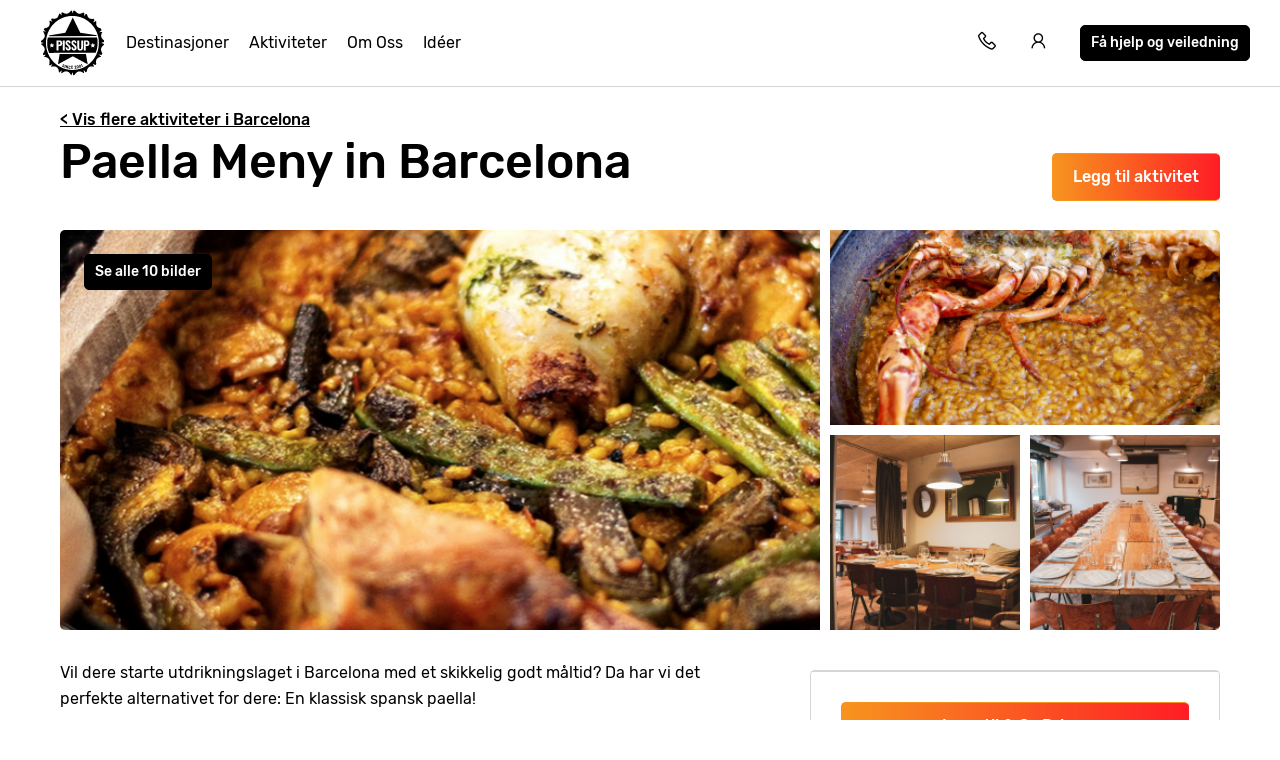

--- FILE ---
content_type: text/html; charset=UTF-8
request_url: https://www.pissup.no/barcelona/aktiviteter/paella-meny-barcelona/
body_size: 16194
content:
<!doctype html>
<html lang="nb">
    <head>
        <meta charset="utf-8">
        <meta http-equiv="X-UA-Compatible" content="IE=edge">
        <meta name="viewport" content="width=device-width, initial-scale=1, shrink-to-fit=no">
        <meta name="csrf-token" content="hoPjhrSJI3JNu4MxLahPb69r1YEcVq9NZMd7ZbhC">
        
<title>Prøv klassisk paella fra Valencia | Pissup Utdrikningslag</title>
<meta name="description" content="Dere bør absolutt få med dere en typisk spansk rett når dere er på utdrikningslag i Barcelona. Ikke gå glipp av denne deilige og friske paella menyen!">
<link rel="canonical" href="https://www.pissup.no/barcelona/aktiviteter/paella-meny-barcelona/">
<meta property="og:url" content="https://www.pissup.no/barcelona/aktiviteter/paella-meny-barcelona/">
        <link rel='alternate' href="https://www.pissup.com/barcelona-stag-do/activities/paella-meal-barcelona/" hreflang="x-default" >
        <link rel='alternate' href="https://www.pissup.com/barcelona-stag-do/activities/paella-meal-barcelona/" hreflang="en-GB" >
        <link rel='alternate' href="https://www.evg.fr/barcelone/activites/repas-paella-valencienne-barcelone/" hreflang="fr-FR" >
        <link rel='alternate' href="https://www.pissup.de/junggesellenabschied-barcelona/aktivitaten/paella-menue-barcelona/" hreflang="de-DE" >
        <link rel='alternate' href="https://www.pissup.dk/barcelona/aktiviteter/paella-menu-barcelona/" hreflang="da-DK" >
        <link rel='alternate' href="https://www.pissup.no/barcelona/aktiviteter/paella-meny-barcelona/" hreflang="nb-NO" >
<meta property="og:site_name" content="">
<meta property="og:title" content="Prøv klassisk paella fra Valencia | Pissup Utdrikningslag">
<meta property="og:description" content="Dere bør absolutt få med dere en typisk spansk rett når dere er på utdrikningslag i Barcelona. Ikke gå glipp av denne deilige og friske paella menyen!">
<meta property="og:type" content="website">
<meta property="og:locale" content="nb-NO">
<meta name="twitter:card" content="summary">

        <meta name="author" content="Custom Tours GmbH">
        

<script type="e2782ffb9dbd610113263a61-text/javascript">(function(w,d,s,l,i){w[l]=w[l]||[];w[l].push({'gtm.start':new Date().getTime(),event:'gtm.js'});var f=d.getElementsByTagName(s)[0],j=d.createElement(s);j.async=true;j.src="https://sst.pissup.no/1kfsqcmwcx.js?"+i;f.parentNode.insertBefore(j,f);})(window,document,'script','dataLayer','bb42=aWQ9R1RNLVBXNTNSNlo%3D&page=1');</script>


        <meta name="msapplication-TileColor" content="#f7941e">
        <meta name="theme-color" content="#ffffff">
        <link rel="icon" type="image/png" href="/favicon-96x96.png" sizes="96x96" />
        <link rel="icon" type="image/svg+xml" href="/favicon.svg" />
        <link rel="shortcut icon" href="/favicon.ico" />
        <link rel="apple-touch-icon" sizes="180x180" href="/apple-touch-icon.png" />
        <meta name="apple-mobile-web-app-title" content="Pissup" />
        <link rel="manifest" href="/site.webmanifest" />
        
        <script type="e2782ffb9dbd610113263a61-text/javascript" src="//cdn-4.convertexperiments.com/v1/js/10007679-10007857.js?environment=production"></script>
        
        
        
        <link rel="preload" as="style" href="https://www.pissup.no/assets/assets/pissup-80c970f5.css" /><link rel="preload" as="style" href="https://www.pissup.no/assets/assets/app-be2c5ff1.css" /><link rel="stylesheet" href="https://www.pissup.no/assets/assets/pissup-80c970f5.css" data-navigate-track="reload" /><link rel="stylesheet" href="https://www.pissup.no/assets/assets/app-be2c5ff1.css" data-navigate-track="reload" />
        
<link rel="stylesheet" href="https://unpkg.com/swiper@8/swiper-bundle.min.css" />

    <!-- Livewire Styles --><style >[wire\:loading][wire\:loading], [wire\:loading\.delay][wire\:loading\.delay], [wire\:loading\.inline-block][wire\:loading\.inline-block], [wire\:loading\.inline][wire\:loading\.inline], [wire\:loading\.block][wire\:loading\.block], [wire\:loading\.flex][wire\:loading\.flex], [wire\:loading\.table][wire\:loading\.table], [wire\:loading\.grid][wire\:loading\.grid], [wire\:loading\.inline-flex][wire\:loading\.inline-flex] {display: none;}[wire\:loading\.delay\.none][wire\:loading\.delay\.none], [wire\:loading\.delay\.shortest][wire\:loading\.delay\.shortest], [wire\:loading\.delay\.shorter][wire\:loading\.delay\.shorter], [wire\:loading\.delay\.short][wire\:loading\.delay\.short], [wire\:loading\.delay\.default][wire\:loading\.delay\.default], [wire\:loading\.delay\.long][wire\:loading\.delay\.long], [wire\:loading\.delay\.longer][wire\:loading\.delay\.longer], [wire\:loading\.delay\.longest][wire\:loading\.delay\.longest] {display: none;}[wire\:offline][wire\:offline] {display: none;}[wire\:dirty]:not(textarea):not(input):not(select) {display: none;}:root {--livewire-progress-bar-color: #2299dd;}[x-cloak] {display: none !important;}[wire\:cloak] {display: none !important;}</style>
</head>
    <body class=" offset-page-desktop ">
        

        
<noscript><iframe src="https://sst.pissup.no/ns.html?id=GTM-PW53R6Z" height="0" width="0" style="display:none;visibility:hidden"></iframe></noscript>


        <div id="app">
            <header class="header-main hh ">
    <div class="toggle-menu link la la-bars hide-tablet hide-desktop"></div>
    
    <div class="logo-main link">
    <a title="Pissup Utdrikningslag" href="/">
        <svg version="1.1" class="site-logo" xmlns="http://www.w3.org/2000/svg" xmlns:xlink="http://www.w3.org/1999/xlink" x="0px" y="0px"
             viewBox="0 0 131.9 133.6" style="enable-background:new 0 0 131.9 133.6;" xml:space="preserve">
                <g transform="translate(0)">
                    <path d="M124.1,66.5l6-1.8c0-1.1-0.1-2.2-0.2-3.2c-6.5-4.8-7.6-9.8-3.4-16.6c-0.1-0.2-0.2-0.5-0.3-0.6l-6,0.6l4.8-3.9
                        c-0.5-1.3-1.2-2.6-1.8-3.9c-7.5-1.7-10.2-5.7-8.9-13.3c-0.4-0.5-0.8-0.9-1.3-1.4l-5.2,2.8l2.9-5.2c-0.7-0.7-1.5-1.5-2.3-2.2
                        c-7.5,1.4-11.5-1.5-13.1-9.1c-0.7-0.4-1.4-0.7-2.1-1l-3.8,4.5L90,6.2c-0.8-0.4-1.7-0.6-2.5-1c-6.7,4.2-11.6,3.1-16.3-3.5
                        c-1.2-0.1-2.4-0.2-3.4-0.2l-1.5,5.2l-1.7-5.3c-0.6,0-1.3,0-1.9,0.1c-4.9,6.9-9.9,7.9-17,3.3c-0.8,0.3-1.6,0.6-2.4,0.9l0.5,5.7
                        l-3.5-4.5c-0.5,0.3-1.1,0.5-1.6,0.7c-1.5,8.6-6,11.6-14.4,9.6c-0.6,0.6-1.3,1.2-1.9,1.7l2.6,5L20,21.3l-0.9,0.9
                        c2,9.1-1.1,13.5-10.3,15C8.5,38.2,8,39.1,7.7,40l4.3,3.6L6.4,43c-0.1,0.2-0.1,0.3-0.2,0.5c5.6,8.1,4.3,13.7-4.1,19.1
                        c0,0.8-0.1,1.7-0.1,2.6l5.4,1.6l-5.4,1.7v0.7c8.7,5.5,9.7,11.3,3.8,19.7l0.8,2.2l5.7-0.7l-4.4,3.9c0,0.1,0.1,0.2,0.1,0.3
                        c10.2,1.4,13.3,6.2,10.7,16.3c0.5,0.5,0.9,1,1.4,1.5l5-2.9l-2.7,5.3c0.1,0.1,0.2,0.1,0.2,0.2c9.9-2.7,14.6,0.6,16,10.9
                        c0.5,0.2,1,0.5,1.4,0.6l3.7-4.8l-0.5,6.2L44,128c8.2-6.2,13.9-5,19.3,3.9H64l1.7-6l1.8,6c0.7,0,1.5-0.1,2.3-0.1
                        c5.3-8.5,10.9-9.8,18.8-4.1c0.3-0.1,0.5-0.2,0.7-0.3l-0.7-6.2l4,4.9c0.6-0.3,1.4-0.6,2-0.9c1.4-9.4,5.9-12.5,14.7-10.5l0.5-0.5
                        l-3-5.6l5.5,2.9c0.6-0.6,1.3-1.4,1.9-2c-1.9-8.7,1-13.1,9.5-14.7c0.1-0.2,0.2-0.4,0.3-0.6l-4.8-4l6.2,0.7c0.4-1,0.8-2.1,1.2-3.2
                        c-4.5-7.1-3.5-12.3,3.2-17.3c0-0.6,0.1-1.2,0.1-1.7L124.1,66.5z M65.8,121.4c-29.7,0-53.7-24.4-53.7-54.7s24-54.7,53.7-54.7
                        s53.7,24.4,53.7,54.7S95.4,121.4,65.8,121.4z"></path>
                    <path d="M114,52.8l1.4-1.5l-33.7-5.1L66.5,15.2L51.4,46.3l-33.7,5.1l1.4,1.5L114,52.8z"></path>
                    <path d="M39.9,89.1l-3.5,20.8l30.2-16.2l30.2,16.2L93.2,89L39.9,89.1z"></path>
                    <g transform="translate(9.572 37.34)">
                        <path d="M31,27.5c-0.5-0.2-0.9-0.4-1.4-0.4h-1.4v5.6h1.4c0.9,0,1.4-0.2,1.7-0.6c0.4-0.7,0.5-1.4,0.5-2.2
                            c0-0.5-0.1-1.1-0.2-1.6C31.5,28,31.3,27.7,31,27.5z"></path>
                        <path d="M105.8,18.3H6.3c-1,3.7-1.4,7.5-1.4,11.4c0,6.9,1.4,13.6,4,19.8l20.9-0.1l52.6-0.3l21-0.1
                            c2.6-6.1,3.9-12.7,3.9-19.4C107.3,25.4,106.8,18.3,105.8,18.3z M17.6,38.6l-3-1.7l-3,1.7l0.5-3.4l-2.4-2.4l3.3-0.5l1.5-3.1
                            l1.5,3.1l3.3,0.5L17,35.2L17.6,38.6z M34.1,34.4c-1.2,0.9-2.6,1.4-4.1,1.3h-1.9v8.7h-4V24.3h6.2c3.4,0,5.1,1.9,5.1,5.8
                            C35.7,31.7,35.2,33.4,34.1,34.4L34.1,34.4z M40.7,44.4h-4V24.3h4L40.7,44.4z M52.3,42.3c-0.4,0.8-1.1,1.4-1.8,1.7
                            c-0.8,0.5-1.8,0.7-2.7,0.6c-1.5,0.1-2.9-0.4-4.1-1.6c-1-1.3-1.5-3-1.4-4.7l3.4-0.6c-0.1,1,0.1,2,0.5,2.8c0.3,0.6,0.8,0.9,1.4,0.9
                            c0.4,0,0.7-0.1,1-0.5c0.2-0.3,0.3-0.8,0.4-1.2c0-0.7-0.2-1.4-0.5-2c-0.5-0.7-1-1.3-1.6-1.8l-2.1-1.8c-0.7-0.6-1.4-1.4-1.9-2.2
                            c-0.5-0.9-0.7-1.8-0.6-2.8c-0.1-1.4,0.4-2.9,1.4-3.8c1.1-1,2.6-1.4,4-1.3c1.4-0.2,2.8,0.4,3.7,1.6c0.8,1.2,1.2,2.6,1.2,4L49,30.2
                            c0-0.8-0.1-1.6-0.4-2.3c-0.2-0.6-0.5-0.7-1.2-0.7c-0.4,0-0.8,0.2-1.1,0.5c-0.2,0.3-0.4,0.8-0.4,1.2c0,0.6,0.2,1.2,0.5,1.7
                            c0.4,0.6,0.8,1.1,1.4,1.5l2,1.7c0.9,0.8,1.6,1.7,2.3,2.8c0.6,1,0.8,2.1,0.8,3.3C52.9,40.7,52.7,41.5,52.3,42.3L52.3,42.3z
                             M64,42.3c-0.4,0.8-1.1,1.4-1.8,1.7c-0.8,0.5-1.8,0.7-2.7,0.6c-1.5,0.1-2.9-0.5-4-1.6c-1-1.3-1.5-3-1.4-4.7l3.4-0.6
                            c-0.1,1,0.1,2,0.5,2.8c0.3,0.6,0.8,0.9,1.4,0.9c0.4,0,0.7-0.1,1-0.5c0.2-0.3,0.3-0.8,0.4-1.2c0-0.7-0.2-1.4-0.5-2
                            c-0.5-0.7-1-1.3-1.6-1.8l-2.1-1.8c-0.7-0.6-1.4-1.4-1.9-2.2c-0.5-0.9-0.7-1.8-0.6-2.8c-0.1-1.4,0.4-2.9,1.4-3.8
                            c1.1-1,2.6-1.4,4-1.3c1.4-0.2,2.8,0.4,3.7,1.6c0.8,1.2,1.2,2.6,1.2,4l-3.4,0.4c0-0.8-0.1-1.6-0.4-2.3c-0.2-0.6-0.5-0.7-1.2-0.7
                            c-0.4,0-0.8,0.2-1.1,0.5c-0.2,0.3-0.4,0.8-0.4,1.2c0,0.6,0.2,1.2,0.5,1.7c0.4,0.6,0.8,1.1,1.4,1.5l2,1.7c0.9,0.8,1.6,1.7,2.3,2.8
                            c0.5,1,0.8,2.1,0.7,3.3C64.7,40.7,64.4,41.6,64,42.3L64,42.3z M77.6,38.1c0,1.3-0.1,2.5-0.5,3.7c-0.4,0.9-1,1.7-1.8,2.2
                            c-2.2,1-4.7,1-6.9,0c-0.8-0.4-1.4-1.2-1.7-2.2c-0.3-1.2-0.5-2.4-0.5-3.7V24.3h4v14.3c0,0.8,0.1,1.6,0.4,2.3
                            c0.6,0.9,1.7,1.1,2.5,0.4c0.2-0.1,0.3-0.3,0.4-0.4c0.3-0.7,0.4-1.5,0.4-2.3V24.3h4L77.6,38.1L77.6,38.1z M89.3,34.4
                            c-1.2,0.9-2.6,1.4-4.1,1.3h-1.9v8.7h-4V24.3h6.2c3.4,0,5.1,1.9,5.1,5.8C91,31.7,90.4,33.3,89.3,34.4L89.3,34.4z M100.6,38.6
                            l-3-1.7l-3,1.7l0.5-3.4l-2.4-2.4l3.3-0.5l1.5-3.1l1.5,3.1l3.3,0.5l-2.4,2.4L100.6,38.6z"></path>
                        <path d="M86.3,27.5c-0.5-0.2-0.9-0.4-1.4-0.4h-1.4v5.6h1.4c0.9,0,1.4-0.2,1.7-0.6c0.4-0.7,0.5-1.4,0.5-2.2
                            c0-0.5-0.1-1.1-0.2-1.6C86.7,28,86.5,27.7,86.3,27.5z"></path>
                    </g>
                    <path d="M45.4,115.2c-0.2-0.3-0.3-0.5-0.5-0.8c-0.1-0.3,0-0.6,0.1-0.9l0.1-0.2c0-0.1,0-0.1,0.1-0.1c0,0,0,0,0,0h0.1
                        l0.9,0.4c0,0,0.1,0,0.1,0.1v0.1l-0.1,0.2c-0.1,0.2-0.1,0.4,0,0.6c0.1,0.2,0.3,0.3,0.5,0.4c0.2,0.1,0.4,0.1,0.5,0
                        c0.2-0.1,0.3-0.2,0.4-0.4c0.1-0.1,0.1-0.3,0-0.4c0-0.1-0.1-0.3-0.2-0.4c-0.2-0.2-0.3-0.4-0.5-0.6c-0.3-0.3-0.5-0.6-0.6-0.7
                        c-0.2-0.2-0.3-0.5-0.4-0.7c-0.1-0.3,0-0.6,0.1-0.9c0.1-0.5,0.5-0.8,0.9-0.9c0.5-0.2,1-0.1,1.4,0.1c0.3,0.2,0.6,0.3,0.9,0.6
                        c0.2,0.3,0.3,0.5,0.5,0.8c0.1,0.3,0,0.6-0.1,0.9l-0.1,0.2c0,0.1,0,0.1-0.1,0.1c0,0,0,0,0,0h-0.1l-0.9-0.4c0,0-0.1,0-0.1-0.1V112
                        l0.1-0.2c0.1-0.2,0.1-0.4,0-0.6c-0.1-0.2-0.3-0.3-0.5-0.4c-0.2-0.1-0.4-0.1-0.5,0c-0.2,0.1-0.3,0.2-0.4,0.4c-0.1,0.1-0.1,0.3,0,0.4
                        c0,0.1,0.1,0.3,0.2,0.4c0.1,0.1,0.3,0.4,0.5,0.6l0.2,0.2c0.2,0.2,0.4,0.5,0.5,0.7c0.1,0.2,0.2,0.4,0.3,0.6c0.1,0.2,0,0.5-0.1,0.7
                        c-0.2,0.5-0.5,0.8-0.9,1c-0.5,0.2-1,0.2-1.4-0.1C45.9,115.7,45.6,115.5,45.4,115.2z"></path>
                    <path d="M49.4,116.8L49.4,116.8l1.6-5.7c0-0.1,0-0.1,0.1-0.1c0,0,0,0,0,0h0.1l1,0.3c0,0,0.1,0,0.1,0.1v0.1l-1.6,5.6
                        c0,0.1,0,0.1-0.1,0.1c0,0,0,0,0,0h-0.1L49.4,116.8L49.4,116.8z"></path>
                    <path d="M52.1,117.6L52.1,117.6l1.2-5.8v-0.1h0.1l1,0.2c0,0,0.1,0,0.1,0.1c0,0,0,0,0,0l0.9,3.8l0,0l0.7-3.4v-0.1h0.1
                        l1,0.2h0.1v0.1l-1.3,5.8v0.1h-0.1l-1-0.2c-0.1,0-0.1,0-0.1-0.1l-0.9-3.8l0,0l-0.7,3.4v0.1h-0.1C53.1,117.9,52.1,117.6,52.1,117.6z"
                    ></path>
                    <path d="M58.6,118.7c-0.3-0.2-0.5-0.4-0.6-0.7c-0.1-0.3-0.2-0.7-0.1-1l0.3-2.4c0-0.3,0.1-0.7,0.4-0.9
                        c0.2-0.3,0.4-0.5,0.7-0.6c0.3-0.1,0.7-0.2,1.1-0.1c0.4,0,0.7,0.1,1,0.4c0.3,0.2,0.5,0.4,0.6,0.7c0.1,0.3,0.2,0.7,0.1,1l0,0v0.1
                        h-0.1l-1-0.1c-0.1,0-0.1,0-0.1-0.1v-0.1c0-0.3,0-0.5-0.2-0.6c-0.1-0.2-0.3-0.3-0.5-0.3c-0.3,0-0.5,0-0.5,0.2
                        c-0.1,0.2-0.3,0.3-0.3,0.6l-0.3,2.6c0,0.3,0,0.5,0.2,0.6c0.1,0.2,0.3,0.3,0.5,0.3c0.3,0,0.5,0,0.5-0.2c0.2-0.1,0.3-0.3,0.3-0.6
                        v-0.1c0-0.1,0-0.1,0.1-0.1l1,0.2c0.1,0,0.1,0,0.1,0.1v0.1c0,0.3-0.2,0.7-0.4,0.9c-0.2,0.3-0.4,0.5-0.7,0.6
                        c-0.3,0.1-0.7,0.2-1.1,0.1C59.2,119.2,58.9,119,58.6,118.7z"></path>
                    <path d="M66.8,114.3h-2.3v1.4H66v1h-1.5v1.4h2.3v1h-0.1l-3.4-0.1h-0.1v-0.1l0.1-5.9v-0.1h0.1l3.4,0.1h0.1v0.1
                        C66.9,113.1,66.8,114.3,66.8,114.3z"></path>
                    <path d="M70.4,119.2L70.4,119.2l-0.1-0.9v-0.1c0.6-0.9,1.1-1.7,1.4-2.3c0.4-0.6,0.5-1,0.5-1.4c0-0.2-0.1-0.3-0.2-0.5
                        c-0.1-0.1-0.3-0.2-0.5-0.1c-0.2,0-0.3,0.1-0.5,0.2c-0.1,0.1-0.1,0.3-0.1,0.5v0.4H71l-1,0.1h-0.1V115l-0.1-0.4
                        c0-0.5,0.1-0.9,0.5-1.2c0.3-0.4,0.8-0.6,1.3-0.6c0.3,0,0.7,0,1,0.1c0.3,0.1,0.5,0.3,0.7,0.6c0.2,0.3,0.3,0.5,0.4,0.8
                        c0,0.3,0,0.6-0.1,0.8c-0.1,0.3-0.2,0.6-0.4,0.9c-0.2,0.3-0.3,0.6-0.5,0.8c-0.2,0.3-0.4,0.6-0.5,0.9L72,118l0,0l2-0.3H74v0.1
                        l0.1,0.8v0.1H74L70.4,119.2L70.4,119.2z"></path>
                    <path d="M75.7,118c-0.4-0.3-0.7-0.7-0.8-1.2l-0.5-2.5c-0.1-0.5,0-1,0.2-1.5c0.3-0.4,0.8-0.7,1.3-0.8
                        c0.5-0.1,1-0.1,1.4,0.2c0.4,0.3,0.7,0.7,0.8,1.2l0.5,2.5c0.1,0.5,0,1-0.2,1.5c-0.3,0.4-0.8,0.7-1.3,0.8
                        C76.7,118.3,76.2,118.3,75.7,118z M77.4,116.9c0.1-0.2,0.1-0.4,0.1-0.6l-0.5-2.6c-0.1-0.2-0.2-0.3-0.3-0.5
                        c-0.2-0.1-0.4-0.1-0.5-0.1c-0.2,0-0.3,0.1-0.5,0.3c-0.1,0.2-0.1,0.4-0.1,0.6l0.5,2.6c0.1,0.2,0.2,0.3,0.3,0.5
                        c0.2,0.1,0.4,0.2,0.5,0.1C77.2,117.1,77.3,117.1,77.4,116.9L77.4,116.9z"></path>
                    <path d="M80.7,116.9c-0.4-0.2-0.8-0.7-0.9-1.2l-0.7-2.4c-0.2-0.5-0.2-1,0.1-1.5c0.3-0.5,0.7-0.8,1.2-0.9
                        c0.5-0.2,1-0.2,1.4,0.1c0.4,0.2,0.8,0.7,0.9,1.2l0.7,2.4c0.2,0.5,0.2,1-0.1,1.5c-0.3,0.5-0.7,0.8-1.2,0.9
                        C81.7,117.1,81.2,117.1,80.7,116.9z M82.2,115.6c0.1-0.2,0.1-0.4,0-0.6l-0.7-2.6c-0.1-0.2-0.2-0.4-0.4-0.5
                        c-0.2-0.1-0.4-0.1-0.5-0.1c-0.2,0.1-0.4,0.2-0.4,0.4s-0.1,0.4,0,0.6l0.8,2.6c0.1,0.2,0.2,0.4,0.4,0.5c0.2,0.1,0.4,0.1,0.5,0.1
                        C82,115.9,82.1,115.8,82.2,115.6L82.2,115.6z"></path>
                    <path d="M83.6,109.8l1-0.4h0.1l0.1,0.1l2.1,5.5v0.1l-0.1,0.1l-0.9,0.4h-0.1l-0.1-0.1l-1.7-4.5l0,0l-0.6,0.4l0,0
                        c-0.1,0-0.1,0-0.1-0.1l-0.3-0.7v-0.2L83.6,109.8C83.5,109.9,83.6,109.9,83.6,109.8z"></path>
                </g>
            </svg>
    </a>
</div>


    <nav class="navigation-main mobile-slideout from-left">
        <div class="close-icon link la la-times hide-tablet hide-desktop"></div>
        <ul class="unstyled-list">

            
            <li class="basket-link hidden hide-desktop hide-tablet">
                <a class="text-link" href="/build/">Helgen din</a>
            </li>

            
            <li>
                <a class="text-link" href="/destinasjoner/">Destinasjoner</a>
            </li>
            
            <li>
                <a class="text-link" href="/utdrikningslag-aktiviteter/">Aktiviteter</a>
            </li>
            
            <li>
                <a class="text-link" href="/omoss/">Om Oss</a>
            </li>
            
            <li>
                <a class="text-link" href="/utdrikningslag-ideer/">Idéer</a>
            </li>
            

            <li class="hide-desktop hide-tablet login-mobile-button hidden">
                <a class="text-link" href="/my/">Se din reise online
</a>
            </li>
            
        </ul>
        <div class="itinerary-link hide-tablet hide-desktop">
            <a class="button button-light" href="#" onclick="if (!window.__cfRLUnblockHandlers) return false; openModal('quick-enquiry');" data-attribute="quick_quote" data-cf-modified-e2782ffb9dbd610113263a61-="">
                <div class="icon la la-comment"></div>
                <div class="count">Få hjelp og veiledning
</div>
            </a>
        </div>
        <div class="call-link hide-tablet hide-desktop">
            <div class="label">Ring oss på</div>
            <a class="link" href="tel:+4785290145">+47 85 29 01 45</a>
        </div>

    </nav>

    <div class="secondary-links">

        
        <div class="basket-link hidden">

            <a href="/build/" title="Helgen din"
               class="mobile-link hide-tablet hide-desktop"></a>

            <a class="link" title="Helgen din" href="/build/">
                <span class="icon la la-shopping-cart"></span>
            </a>
        </div>
        

        <div class="contact-telephone">
            <a href="tel:+4785290145"
               class="telephone-number">
                <span class="icon la la-phone"></span>
            </a>
        </div>

        
        <div class="hide-mobile">
            <a class="login-button" href="/my/" title="Log in"
               data-text="Se din reise online
">
                <span class="icon la la-user"></span>
            </a>
        </div>
        

        <div class="hide-mobile">
            <a class="button button-dark button-small quick-enquiry-menu-button" href="#" onclick="if (!window.__cfRLUnblockHandlers) return false; openModal('quick-enquiry');" data-layer-add="true" data-attribute="quick_quote" data-cf-modified-e2782ffb9dbd610113263a61-="">Få hjelp og veiledning
</a>
        </div>
        
    </div>
</header>

            <script type="e2782ffb9dbd610113263a61-text/javascript">
window.dataLayer = window.dataLayer || [];
window.dataLayer.push({ ecommerce: null });
window.dataLayer.push({"event":"view_item","ecommerce":{"items":[{"item_id":"event_3976","item_name":"Paella Meal","item_category":"Barcelona","item_category2":"Stag/hen","item_category3":"Traditional Local Meal","item_category4":"Food & Drinks","item_gallery_count":10,"item_includes_count":6}]}});
</script>


<main class="activity" style="background-color: white;">
    <div class="container">
        <div class="hide-mobile margin-top">
            <a href="/barcelona/" class="text-link alt bold margin-top hide-mobile">&lt; Vis flere aktiviteter i Barcelona</a>
        </div>
        <div class="pull-right">
            
            <button id="hero-3976"
                    class="button button-gradient hide-mobile hero-add-activity add-activity margin-top"
                    data-activity-id="3976"
                    data-destination-id="BCN"
                    data-add-label="Legg til Paella Meny
">
                Legg til aktivitet
            </button>
            <a class="button button-gradient hide-mobile view-itinerary hidden margin-top" href="/build/">
                Se i festplanleggeren
            </a>
            
        </div>

        <div class="swiper hide-desktop hide-tablet" style="margin-bottom: 20px;">
    <div class="swiper-wrapper">
        
        
        <div class="swiper-slide">
            <img loading="lazy"
                 src="/img/asset/YWN0aXZpdHlfYXNzZXRzL2FjdGl2aXRpZXMvdHJhZGl0aW9uYWwtbG9jYWwtbWVhbC9wYWVsbGEteGF0aXZhLWJhcmNlbG9uYS03LnBuZw/paella-xativa-barcelona-7.png?w=414&h=280&s=859575e7c82617998c13a1ad848b6737"
                 srcset="/img/asset/YWN0aXZpdHlfYXNzZXRzL2FjdGl2aXRpZXMvdHJhZGl0aW9uYWwtbG9jYWwtbWVhbC9wYWVsbGEteGF0aXZhLWJhcmNlbG9uYS03LnBuZw/paella-xativa-barcelona-7.png?w=828&h=560&s=1f517d60b7a5b728e9b5bdb0289913fd 2x"
                 alt="Barcelona Paella Meny image 1"
                 class="swiper-lazy" />
            
            <div class="swiper-lazy-preloader swiper-lazy-preloader-white"></div>
            
        </div>
        
        <div class="swiper-slide">
            <img loading="lazy"
                 src="/img/asset/YWN0aXZpdHlfYXNzZXRzL2FjdGl2aXRpZXMvdHJhZGl0aW9uYWwtbG9jYWwtbWVhbC9wYWVsbGEteGF0aXZhLWJhcmNlbG9uYS0xLmpwZw/paella-xativa-barcelona-1.jpg?w=414&h=280&s=0de6602eaa7c3aa9ff0a23e65e25bf2f"
                 srcset="/img/asset/YWN0aXZpdHlfYXNzZXRzL2FjdGl2aXRpZXMvdHJhZGl0aW9uYWwtbG9jYWwtbWVhbC9wYWVsbGEteGF0aXZhLWJhcmNlbG9uYS0xLmpwZw/paella-xativa-barcelona-1.jpg?w=828&h=560&s=4b47ed403b22d6c9245af6f77efebfc0 2x"
                 alt="Barcelona Paella Meny image 2"
                 class="swiper-lazy" />
            
            <div class="swiper-lazy-preloader swiper-lazy-preloader-white"></div>
            
        </div>
        
        <div class="swiper-slide">
            <img loading="lazy"
                 src="/img/asset/YWN0aXZpdHlfYXNzZXRzL2FjdGl2aXRpZXMvdHJhZGl0aW9uYWwtbG9jYWwtbWVhbC9wYWVsbGEteGF0aXZhLWJhcmNlbG9uYS0yLmpwZw/paella-xativa-barcelona-2.jpg?w=414&h=280&s=7067d3f14fa443b7027eb16befd736fb"
                 srcset="/img/asset/YWN0aXZpdHlfYXNzZXRzL2FjdGl2aXRpZXMvdHJhZGl0aW9uYWwtbG9jYWwtbWVhbC9wYWVsbGEteGF0aXZhLWJhcmNlbG9uYS0yLmpwZw/paella-xativa-barcelona-2.jpg?w=828&h=560&s=23e359ccd76509b713d2457eb0a90caf 2x"
                 alt="Barcelona Paella Meny image 3"
                 class="swiper-lazy" />
            
            <div class="swiper-lazy-preloader swiper-lazy-preloader-white"></div>
            
        </div>
        
        <div class="swiper-slide">
            <img loading="lazy"
                 src="/img/asset/YWN0aXZpdHlfYXNzZXRzL2FjdGl2aXRpZXMvdHJhZGl0aW9uYWwtbG9jYWwtbWVhbC9wYWVsbGEteGF0aXZhLWJhcmNlbG9uYS0zLmpwZw/paella-xativa-barcelona-3.jpg?w=414&h=280&s=a73e09ef1ba75518c1aec4594c7f257f"
                 srcset="/img/asset/YWN0aXZpdHlfYXNzZXRzL2FjdGl2aXRpZXMvdHJhZGl0aW9uYWwtbG9jYWwtbWVhbC9wYWVsbGEteGF0aXZhLWJhcmNlbG9uYS0zLmpwZw/paella-xativa-barcelona-3.jpg?w=828&h=560&s=ada365730a4395bec36cbf8a2ee93a20 2x"
                 alt="Barcelona Paella Meny image 4"
                 class="swiper-lazy" />
            
            <div class="swiper-lazy-preloader swiper-lazy-preloader-white"></div>
            
        </div>
        
        <div class="swiper-slide">
            <img loading="lazy"
                 src="/img/asset/YWN0aXZpdHlfYXNzZXRzL2FjdGl2aXRpZXMvdHJhZGl0aW9uYWwtbG9jYWwtbWVhbC9wYWVsbGEteGF0aXZhLWJhcmNlbG9uYS00LmpwZw/paella-xativa-barcelona-4.jpg?w=414&h=280&s=a04645dbbf21283aaa1d86058a171a75"
                 srcset="/img/asset/YWN0aXZpdHlfYXNzZXRzL2FjdGl2aXRpZXMvdHJhZGl0aW9uYWwtbG9jYWwtbWVhbC9wYWVsbGEteGF0aXZhLWJhcmNlbG9uYS00LmpwZw/paella-xativa-barcelona-4.jpg?w=828&h=560&s=eaf4a5cf8b34368a46e983f9fb52ca2e 2x"
                 alt="Barcelona Paella Meny image 5"
                 class="swiper-lazy" />
            
            <div class="swiper-lazy-preloader swiper-lazy-preloader-white"></div>
            
        </div>
        
        <div class="swiper-slide">
            <img loading="lazy"
                 src="/img/asset/YWN0aXZpdHlfYXNzZXRzL2FjdGl2aXRpZXMvdHJhZGl0aW9uYWwtbG9jYWwtbWVhbC9wYWVsbGEteGF0aXZhLWJhcmNlbG9uYS01LmpwZw/paella-xativa-barcelona-5.jpg?w=414&h=280&s=19a1a6b9aa82df6b18de2470dbaebc4d"
                 srcset="/img/asset/YWN0aXZpdHlfYXNzZXRzL2FjdGl2aXRpZXMvdHJhZGl0aW9uYWwtbG9jYWwtbWVhbC9wYWVsbGEteGF0aXZhLWJhcmNlbG9uYS01LmpwZw/paella-xativa-barcelona-5.jpg?w=828&h=560&s=8c2d4c17c315ad416d1608b9c544db47 2x"
                 alt="Barcelona Paella Meny image 6"
                 class="swiper-lazy" />
            
            <div class="swiper-lazy-preloader swiper-lazy-preloader-white"></div>
            
        </div>
        
        <div class="swiper-slide">
            <img loading="lazy"
                 src="/img/asset/YWN0aXZpdHlfYXNzZXRzL2FjdGl2aXRpZXMvdHJhZGl0aW9uYWwtbG9jYWwtbWVhbC9wYWVsbGEteGF0aXZhLWJhcmNlbG9uYS02LnBuZw/paella-xativa-barcelona-6.png?w=414&h=280&s=f170c1676ae45f6904b701bedd145cd2"
                 srcset="/img/asset/YWN0aXZpdHlfYXNzZXRzL2FjdGl2aXRpZXMvdHJhZGl0aW9uYWwtbG9jYWwtbWVhbC9wYWVsbGEteGF0aXZhLWJhcmNlbG9uYS02LnBuZw/paella-xativa-barcelona-6.png?w=828&h=560&s=8b25c2933353239994bc1414b9e99568 2x"
                 alt="Barcelona Paella Meny image 7"
                 class="swiper-lazy" />
            
            <div class="swiper-lazy-preloader swiper-lazy-preloader-white"></div>
            
        </div>
        
        <div class="swiper-slide">
            <img loading="lazy"
                 src="/img/asset/YWN0aXZpdHlfYXNzZXRzL2FjdGl2aXRpZXMvdHJhZGl0aW9uYWwtbG9jYWwtbWVhbC9wYWVsbGEteGF0aXZhLWJhcmNlbG9uYS04LnBuZw/paella-xativa-barcelona-8.png?w=414&h=280&s=4dca9e7e57e4784d058982c686fd5c29"
                 srcset="/img/asset/YWN0aXZpdHlfYXNzZXRzL2FjdGl2aXRpZXMvdHJhZGl0aW9uYWwtbG9jYWwtbWVhbC9wYWVsbGEteGF0aXZhLWJhcmNlbG9uYS04LnBuZw/paella-xativa-barcelona-8.png?w=828&h=560&s=e086876eb3405f8b79240bb5bf33dc6c 2x"
                 alt="Barcelona Paella Meny image 8"
                 class="swiper-lazy" />
            
            <div class="swiper-lazy-preloader swiper-lazy-preloader-white"></div>
            
        </div>
        
        <div class="swiper-slide">
            <img loading="lazy"
                 src="/img/asset/YWN0aXZpdHlfYXNzZXRzL2FjdGl2aXRpZXMvdHJhZGl0aW9uYWwtbG9jYWwtbWVhbC9wYWVsbGEteGF0aXZhLWJhcmNlbG9uYS05LnBuZw/paella-xativa-barcelona-9.png?w=414&h=280&s=10efc05f320fe8b9fd552ef0e3965527"
                 srcset="/img/asset/YWN0aXZpdHlfYXNzZXRzL2FjdGl2aXRpZXMvdHJhZGl0aW9uYWwtbG9jYWwtbWVhbC9wYWVsbGEteGF0aXZhLWJhcmNlbG9uYS05LnBuZw/paella-xativa-barcelona-9.png?w=828&h=560&s=6888a775922020d98bc775f24ba9816b 2x"
                 alt="Barcelona Paella Meny image 9"
                 class="swiper-lazy" />
            
            <div class="swiper-lazy-preloader swiper-lazy-preloader-white"></div>
            
        </div>
        
        <div class="swiper-slide">
            <img loading="lazy"
                 src="/img/asset/YWN0aXZpdHlfYXNzZXRzL2FjdGl2aXRpZXMvdHJhZGl0aW9uYWwtbG9jYWwtbWVhbC81UXVpaEphcXdWN0JjYmtNZkF5bWs5LXBhZWxsYS14YXRpdmEtYmFyY2Vsb25hLTcucG5n/5QuihJaqwV7BcbkMfAymk9-paella-xativa-barcelona-7.png?w=414&h=280&s=74ba0632f4fdf052d1f7755f6729fe61"
                 srcset="/img/asset/YWN0aXZpdHlfYXNzZXRzL2FjdGl2aXRpZXMvdHJhZGl0aW9uYWwtbG9jYWwtbWVhbC81UXVpaEphcXdWN0JjYmtNZkF5bWs5LXBhZWxsYS14YXRpdmEtYmFyY2Vsb25hLTcucG5n/5QuihJaqwV7BcbkMfAymk9-paella-xativa-barcelona-7.png?w=828&h=560&s=5c208172ad8d747ffbff2ee2a696e771 2x"
                 alt="Barcelona Paella Meny image 10"
                 class="swiper-lazy" />
            
            <div class="swiper-lazy-preloader swiper-lazy-preloader-white"></div>
            
        </div>
        
        
    </div>
    
    <div class="swiper-pagination"></div>
    <div class="swiper-button-prev"></div>
    <div class="swiper-button-next"></div>
    
</div>










        <h1 class="font-size-1 title bold activity-title">
            
                Paella Meny in Barcelona
            
        </h1>

        
        

        
        <div class="gallery-grid hide-mobile" style="height:400px;">
    
    
        
            
            
            <a href="#" class="grid-item1 opens-gallery">
                <img src="/img/asset/YWN0aXZpdHlfYXNzZXRzL2FjdGl2aXRpZXMvdHJhZGl0aW9uYWwtbG9jYWwtbWVhbC9wYWVsbGEteGF0aXZhLWJhcmNlbG9uYS03LnBuZw/paella-xativa-barcelona-7.png?w=933&h=400&fit=crop&s=a3bc6a23871fe3a5227dc55d6b356e3d" loading="lazy"
                     alt="Barcelona Paella Meny image 1"/>
            </a>
            
        

        

        


        
    
        

        
            
            <a href="#" class="grid-item2 opens-gallery ">
                
                    <img src="/img/asset/YWN0aXZpdHlfYXNzZXRzL2FjdGl2aXRpZXMvdHJhZGl0aW9uYWwtbG9jYWwtbWVhbC9wYWVsbGEteGF0aXZhLWJhcmNlbG9uYS0xLmpwZw/paella-xativa-barcelona-1.jpg?w=476&h=180&fit=crop&s=124c9c9cdfdbbbb3984db040dfbc0f51" loading="lazy"
                         alt="Barcelona Paella Meny image 2"/>
                
            </a>
        

        


        
    
        

        

        
        
        <a href="#" class="grid-item3 opens-gallery ">
            
            <img src="/img/asset/YWN0aXZpdHlfYXNzZXRzL2FjdGl2aXRpZXMvdHJhZGl0aW9uYWwtbG9jYWwtbWVhbC9wYWVsbGEteGF0aXZhLWJhcmNlbG9uYS0yLmpwZw/paella-xativa-barcelona-2.jpg?w=233&h=180&fit=crop&s=42ea8ee284c86f9e624c8ecd3b15e41f"  loading="lazy"
                 alt="Barcelona Paella Meny image 3"/>
            
        </a>
        


        
    
        

        

        


        
            
            <a href="#" class="grid-item4 opens-gallery ">
                <img src="/img/asset/YWN0aXZpdHlfYXNzZXRzL2FjdGl2aXRpZXMvdHJhZGl0aW9uYWwtbG9jYWwtbWVhbC9wYWVsbGEteGF0aXZhLWJhcmNlbG9uYS0zLmpwZw/paella-xativa-barcelona-3.jpg?w=233&h=180&fit=crop&s=082b748ef6ce83e3b7d473389abf8c95" loading="lazy"
                     alt="Barcelona Paella Meny image 4"/>
            </a>
        
    
        

        

        


        
    
        

        

        


        
    
        

        

        


        
    
        

        

        


        
    
        

        

        


        
    
        

        

        


        
    
        
        
        <button class="button button-dark button-small gallery-grid-show-all opens-gallery">
            Se alle 10 bilder
        </button>
        
    
</div>

    </div>

    <section class="activity-grid" style="padding-bottom:0px;">
        <div class="container">
            <div class="grid-2">
                <div class="col">
                    <div class="container">
                        <div class="activity-summary">
                            <div class="price-wrapper">
                                <div class="price hidden" data-price-value="2">
                                    <div class="price-label bold">Pris fra</div>
                                    <div class="price-value bold pull-right">
                                        kr
                                        <span class="activity-price"></span>
                                        <span class="font-size-6"> pp</span>
                                    </div>
                                </div>
                                <div class="price-details">
                                    <div class="button-white-bg">
                                        
                                        <button id="summary-3976"
                                                class="button button-gradient summary-add-activity add-activity fix-mobile button button-round"
                                                data-activity-id="3976"
                                                data-destination-id="BCN"
                                                data-add-label="Legg til Paella Meny
">
                                            Legg til & Se Priser
                                        </button>
                                        <a class="button button-gradient view-itinerary fix-mobile button-round hidden"
                                           href="/build/">
                                            Se i festplanleggeren
                                        </a>
                                        
                                    </div>
                                    <div class="view-more-link">
                                        <a href="/barcelona/"
                                           class="text-link alt bold hide-mobile hide-desktop">
                                            Vis flere aktiviteter i Barcelona
                                        </a>
                                    </div>
                                </div>
                            </div>

                            <div class="summary">
                                <span class="title font-size-3 bold">Inkludert</span>
                                <ul class="unstyled-list check-list font-size-6">
                                    
                                    <li>  Bordreservasjon
</li>
                                    
                                    <li>  Forrett (4 forretter for deling)
</li>
                                    
                                    <li>  Hovedrett hver
</li>
                                    
                                    <li>  Dessert
</li>
                                    
                                    <li>2  Glass med vin
</li>
                                    
                                    <li>  Mineralvann eller kaffe
</li>
                                    
                                </ul>

                                
                            </div>

                            <div class="view-more-link">
                                <a href="/barcelona/" class="text-link alt bold hide-tablet">
                                    Vis flere aktiviteter i Barcelona
                                </a>
                            </div>
                        </div>
                    </div>
                </div>
                <div class="col col-medium">
                    <section class="accordion">

                        <div class="container">
                            <div class="accordion-contents">
                                <div class="accordion-content active" data-target="1">
                                    <section id="overview" class="blurb">
                                        <p>Vil dere starte utdrikningslaget i Barcelona med et skikkelig godt måltid? Da har vi det perfekte alternativet for dere: En klassisk spansk paella!</p>
<p>Paella er opprinnelig fra Valencia, og vi bringer de tradisjonelle smakene til deg i Barcelona. Vi har satt sammen en unik meny, som vil gi en perfekt start på kveldsprogrammet deres.</p>
<p>Dere kan bestille menyen som lunsj eller middag. Dere får fire små forretter til deling, en hovedrett og en dessert hver. Dere får også en flaske vin per 3 personer, så det blir rundt 2 glass hver inkludert, samt en halvliter vann per person.</p>
<h2>Hva skjer etterpå?</h2>
<p>Er dere klare for å dra videre? Da kan vi anbefale at dere drar på <a href="https://www.pissup.no/barcelona/aktiviteter/nattklubb-inngang/">nattklubb</a>. Eller kanskje det frister å prøve ut en skikkelig vikingaktivitet? Vi kan abefale <a href="https://www.pissup.no/barcelona/aktiviteter/viking-oksekasting-barcelona/">øksekasting</a>.</p>

                                    </section>
                                </div>
                            </div>
                        </div>
                    </section>
                </div>
            </div>
        </div>
    </section>

    
    <section id="upgrades" class="background-accent">
    <h2 class="title bold font-size-2" style="padding-top:32px; text-align:center;">
        Other Options
    </h2>
    <div class="container">
        <div class="list-horizontal-teasers upgrade-teasers ">
            <div class="container background-accent">
                
                    

<div class="upgradeBox">
    <div class="imageBox">
        <img src="/img/asset/YWN0aXZpdHlfYXNzZXRzL2FjdGl2aXRpZXMvdHJhZGl0aW9uYWwtbG9jYWwtbWVhbC9wc0hXdkpTR0xPdmxQMnFpTHR0djgtcGFlbGxhLXhhdGl2YS1iYXJjZWxvbmEtOS5wbmc/psHWvJSGLOvlP2qiLttv8-paella-xativa-barcelona-9.png?w=473&s=270075c256c7b97b1ce5633f2a665666"
             alt="Grønnsakspaella meny"
             loading="lazy">
    </div>
    <div class="infoBox">
        <div class="mainInfoBox">
            <h3 class="teaser-title font-size-5 bold">
                Grønnsakspaella meny
            </h3>
            <ul class="unstyled-list check-list font-size-8">
                
                <li>  Bordreservasjon
</li>
                
                <li>  Forrett (4 forretter for deling)
</li>
                
                <li>  Hovedrett hver
</li>
                
                <li>  Dessert
</li>
                
                <li>2  Glass med vin
</li>
                
                <li>  Mineralvann eller kaffe
</li>
                
            </ul>
            <div class="hide-desktop hide-tablet margin-top">
                
                <button
                        id="mobile-summary-3695"
                        class="button button-dark button-xs summary-add-activity add-activity"
                        data-activity-id="3695"
                        data-destination-id="BCN"
                        data-add-label="Legg til Grønnsakspaella meny
">
                    Velg
                </button>
                
            </div>
        </div>
        <div class="button-col hide-mobile">
            
            <button
                id="summary-3695"
                class="button button-dark summary-add-activity add-activity"
                data-activity-id="3695"
                data-destination-id="BCN"
                data-add-label="Legg til Grønnsakspaella meny
">
                Velg
            </button>
            
        </div>
    </div>
</div>

                
            </div>
        </div>
    </div>
</section>

    

    
    


    
    

    
    <!-- DEBUG: Template is loading, Entry ID: 40d9cae4-64f3-4322-9223-b949a3790c14 -->
    
    
    <section class="list-teasers">
        <div class="container margin-bottom">
            <h2 class="title font-size-2 bold" style="padding-top:32px; text-align:center;">
                Flere aktiviteter
            </h2>
            <ul class="teasers">
                
                <li class="teaser-wrap half-mobile activity-teaser "
    >
    <div class="teaser activity-teaser"
         data-description="Biff og stripping er en av våre bestselgere. Her får dere biff, øl og flotte damer som tar av seg klærne spesielt for dere."
         data-rating="4.8"
         data-reviews="6"
         data-tags="featured night-life daytime nsfw-naughty"
    >
    <a href="/barcelona/aktiviteter/biff-og-stripping/">
        <div class="teaser-image">
            
            <div id="1022"
                 data-activity-id="1022"
                 data-destination-id="BCN"
                 data-add-label="Legg til Biff og stripping
"
                 class="button button-dark button-small add-activity">
                    <span class="remove-button hidden">
                        Vis Tur <span class="la la-angle-right"></span>
                    </span>
                    <span class="hide-mobile add-button">
                        Legg til turen

                    </span>
                    <span class="hide-tablet hide-desktop add-button">
                        Legg til

                    </span>
            </div>
            
            <img srcset="
                    /img/asset/YWN0aXZpdHlfYXNzZXRzL2FjdGl2aXRpZXMvc3RyaXBwZXIvN2E1ODA2MGM2ZjZlLmpwZWc/7a58060c6f6e.jpeg?p=activity-card-desktop&s=73615e4015e885eddb1cfbc03fa8d4a8 1200w,
                    /img/asset/YWN0aXZpdHlfYXNzZXRzL2FjdGl2aXRpZXMvc3RyaXBwZXIvN2E1ODA2MGM2ZjZlLmpwZWc/7a58060c6f6e.jpeg?p=activity-card-mobile&s=b042ec106144d0754360610a648ac681 768w"
                 src="/img/asset/YWN0aXZpdHlfYXNzZXRzL2FjdGl2aXRpZXMvc3RyaXBwZXIvN2E1ODA2MGM2ZjZlLmpwZWc/7a58060c6f6e.jpeg?p=activity-card-mobile&s=b042ec106144d0754360610a648ac681"
                 loading="lazy"
                 alt="Biff og stripping Barcelona">
        </div>
        <div class="teaser-content">
            <h3 class="teaser-title font-size-6 bold">
                Biff og stripping
            </h3>
        </div>
    </a>
    </div>
</li>

                
                <li class="teaser-wrap half-mobile activity-teaser "
    >
    <div class="teaser activity-teaser"
         data-description="Med vår Bar Guide i Barcelona får dere dra til de aller beste barene i Barcelona. Det følger med shots og rabatterte drinker, plus gratis inngang."
         data-rating="4.6"
         data-reviews="10"
         data-tags="night-life-parties bar-crawls"
    >
    <a href="/barcelona/aktiviteter/bar-guide/">
        <div class="teaser-image">
            
            <div id="1031"
                 data-activity-id="1031"
                 data-destination-id="BCN"
                 data-add-label="Legg til Bar Guide
"
                 class="button button-dark button-small add-activity">
                    <span class="remove-button hidden">
                        Vis Tur <span class="la la-angle-right"></span>
                    </span>
                    <span class="hide-mobile add-button">
                        Legg til turen

                    </span>
                    <span class="hide-tablet hide-desktop add-button">
                        Legg til

                    </span>
            </div>
            
            <img srcset="
                    /img/asset/YWN0aXZpdHlfYXNzZXRzL2FjdGl2aXRpZXMvYmFyLWNyYXdscy9wdWItY3Jhd2wtNC5wbmc/pub-crawl-4.png?p=activity-card-desktop&s=24dfcedc1d0f1d8c039fe762ed2fa917 1200w,
                    /img/asset/YWN0aXZpdHlfYXNzZXRzL2FjdGl2aXRpZXMvYmFyLWNyYXdscy9wdWItY3Jhd2wtNC5wbmc/pub-crawl-4.png?p=activity-card-mobile&s=27d1b1fb2ca001e470bc31a1ea592219 768w"
                 src="/img/asset/YWN0aXZpdHlfYXNzZXRzL2FjdGl2aXRpZXMvYmFyLWNyYXdscy9wdWItY3Jhd2wtNC5wbmc/pub-crawl-4.png?p=activity-card-mobile&s=27d1b1fb2ca001e470bc31a1ea592219"
                 loading="lazy"
                 alt="Bar Guide Barcelona">
        </div>
        <div class="teaser-content">
            <h3 class="teaser-title font-size-6 bold">
                Bar Guide
            </h3>
        </div>
    </a>
    </div>
</li>

                
                <li class="teaser-wrap half-mobile activity-teaser "
    >
    <div class="teaser activity-teaser"
         data-description="En partybuss i Barcelona er et must til utdrikningslaget. Her kan dere føle dere som ekte rockestjerner på turné i en time! Klar til å stige ombord?"
         data-rating="4.8"
         data-reviews="5"
         data-tags="daytime featured night-life transfer party-bus"
    >
    <a href="/barcelona/aktiviteter/partybuss-1-time/">
        <div class="teaser-image">
            
            <div id="1065"
                 data-activity-id="1065"
                 data-destination-id="BCN"
                 data-add-label="Legg til Partybuss
"
                 class="button button-dark button-small add-activity">
                    <span class="remove-button hidden">
                        Vis Tur <span class="la la-angle-right"></span>
                    </span>
                    <span class="hide-mobile add-button">
                        Legg til turen

                    </span>
                    <span class="hide-tablet hide-desktop add-button">
                        Legg til

                    </span>
            </div>
            
            <img srcset="
                    /img/asset/YWN0aXZpdHlfYXNzZXRzL2FjdGl2aXRpZXMvcGFydHktYnVzLzE0OTIwNzI3OTY2NTMtYmctZGlzY29idXMuanBlZw/1492072796653-bg-discobus.jpeg?p=activity-card-desktop&s=c64bb6f71f4305df5cc875044967f2f6 1200w,
                    /img/asset/YWN0aXZpdHlfYXNzZXRzL2FjdGl2aXRpZXMvcGFydHktYnVzLzE0OTIwNzI3OTY2NTMtYmctZGlzY29idXMuanBlZw/1492072796653-bg-discobus.jpeg?p=activity-card-mobile&s=630c45a46025eb0ad0e2590dfe0de5f4 768w"
                 src="/img/asset/YWN0aXZpdHlfYXNzZXRzL2FjdGl2aXRpZXMvcGFydHktYnVzLzE0OTIwNzI3OTY2NTMtYmctZGlzY29idXMuanBlZw/1492072796653-bg-discobus.jpeg?p=activity-card-mobile&s=630c45a46025eb0ad0e2590dfe0de5f4"
                 loading="lazy"
                 alt="Partybuss Barcelona">
        </div>
        <div class="teaser-content">
            <h3 class="teaser-title font-size-6 bold">
                Partybuss
            </h3>
        </div>
    </a>
    </div>
</li>

                
                <li class="teaser-wrap half-mobile activity-teaser "
    >
    <div class="teaser activity-teaser"
         data-description="Pacha Club er kjent for de ville festene. Dette er det helt perfekte stedet for utdrikningslaget! Er dere klare for dansegulvet?"
         data-rating="5"
         data-reviews="4"
         data-tags="night-life night-club-entry"
    >
    <a href="/barcelona/aktiviteter/inngang-pacha-club/">
        <div class="teaser-image">
            
            <div id="3954"
                 data-activity-id="3954"
                 data-destination-id="BCN"
                 data-add-label="Legg til Inngang på Pacha Club
"
                 class="button button-dark button-small add-activity">
                    <span class="remove-button hidden">
                        Vis Tur <span class="la la-angle-right"></span>
                    </span>
                    <span class="hide-mobile add-button">
                        Legg til turen

                    </span>
                    <span class="hide-tablet hide-desktop add-button">
                        Legg til

                    </span>
            </div>
            
            <img srcset="
                    /img/asset/YWN0aXZpdHlfYXNzZXRzL2FjdGl2aXRpZXMvbmlnaHQtY2x1Yi1lbnRyeS9wYWNoYS1iYXJjZWxvbmEtOC5wbmc/pacha-barcelona-8.png?p=activity-card-desktop&s=91e9b11ef467396666e06789d81ec764 1200w,
                    /img/asset/YWN0aXZpdHlfYXNzZXRzL2FjdGl2aXRpZXMvbmlnaHQtY2x1Yi1lbnRyeS9wYWNoYS1iYXJjZWxvbmEtOC5wbmc/pacha-barcelona-8.png?p=activity-card-mobile&s=ab28bb4645eed5e31a1881244dcbd00e 768w"
                 src="/img/asset/YWN0aXZpdHlfYXNzZXRzL2FjdGl2aXRpZXMvbmlnaHQtY2x1Yi1lbnRyeS9wYWNoYS1iYXJjZWxvbmEtOC5wbmc/pacha-barcelona-8.png?p=activity-card-mobile&s=ab28bb4645eed5e31a1881244dcbd00e"
                 loading="lazy"
                 alt="Inngang på Pacha Club Barcelona">
        </div>
        <div class="teaser-content">
            <h3 class="teaser-title font-size-6 bold">
                Inngang på Pacha Club
            </h3>
        </div>
    </a>
    </div>
</li>

                
            </ul>
        </div>
    </section>
    
    

    
<section id="gallery" style="margin-bottom:32px;" class="">
    <h2 class="title bold font-size-2" style="padding-top:32px; text-align:center;">Gallery</h2>
    <div class="container">
        <div class="gallery remove-mobile-margin" id="lightgallery">
            
            <a class="gallery-image" href="/img/asset/YWN0aXZpdHlfYXNzZXRzL2FjdGl2aXRpZXMvdHJhZGl0aW9uYWwtbG9jYWwtbWVhbC9wYWVsbGEteGF0aXZhLWJhcmNlbG9uYS03LnBuZw/paella-xativa-barcelona-7.png?w=1920&s=4af508e021d346740595752ab35b279b"
               data-responsive="/img/asset/YWN0aXZpdHlfYXNzZXRzL2FjdGl2aXRpZXMvdHJhZGl0aW9uYWwtbG9jYWwtbWVhbC9wYWVsbGEteGF0aXZhLWJhcmNlbG9uYS03LnBuZw/paella-xativa-barcelona-7.png?w=768&s=6d9e25fedafd3bff16f98ffbb262dced 768, /img/asset/YWN0aXZpdHlfYXNzZXRzL2FjdGl2aXRpZXMvdHJhZGl0aW9uYWwtbG9jYWwtbWVhbC9wYWVsbGEteGF0aXZhLWJhcmNlbG9uYS03LnBuZw/paella-xativa-barcelona-7.png?w=992&s=72416f1f6e1a507f186f2de5690a73e7 992, /img/asset/YWN0aXZpdHlfYXNzZXRzL2FjdGl2aXRpZXMvdHJhZGl0aW9uYWwtbG9jYWwtbWVhbC9wYWVsbGEteGF0aXZhLWJhcmNlbG9uYS03LnBuZw/paella-xativa-barcelona-7.png?w=1200&s=4c5aefd1970ac0e83ab1f518de330219 1200"
               data-sub-html="<p>paella-xativa-barcelona-7.png image 1</p>">
                <img loading="lazy" src="/img/asset/YWN0aXZpdHlfYXNzZXRzL2FjdGl2aXRpZXMvdHJhZGl0aW9uYWwtbG9jYWwtbWVhbC9wYWVsbGEteGF0aXZhLWJhcmNlbG9uYS03LnBuZw/paella-xativa-barcelona-7.png?w=400&h=400&s=9341798b331ada79841d0fa280451b57"
                     alt="paella-xativa-barcelona-7.png image 1">
            </a>
            
            <a class="gallery-image" href="/img/asset/YWN0aXZpdHlfYXNzZXRzL2FjdGl2aXRpZXMvdHJhZGl0aW9uYWwtbG9jYWwtbWVhbC9wYWVsbGEteGF0aXZhLWJhcmNlbG9uYS0xLmpwZw/paella-xativa-barcelona-1.jpg?w=1920&s=fc7e252f5621c56c4e15d4dab4a7009b"
               data-responsive="/img/asset/YWN0aXZpdHlfYXNzZXRzL2FjdGl2aXRpZXMvdHJhZGl0aW9uYWwtbG9jYWwtbWVhbC9wYWVsbGEteGF0aXZhLWJhcmNlbG9uYS0xLmpwZw/paella-xativa-barcelona-1.jpg?w=768&s=a5e4e5adc72c199254b91fc418590bf7 768, /img/asset/YWN0aXZpdHlfYXNzZXRzL2FjdGl2aXRpZXMvdHJhZGl0aW9uYWwtbG9jYWwtbWVhbC9wYWVsbGEteGF0aXZhLWJhcmNlbG9uYS0xLmpwZw/paella-xativa-barcelona-1.jpg?w=992&s=716f4d25c26a5b1d1fcd85cbf39551d4 992, /img/asset/YWN0aXZpdHlfYXNzZXRzL2FjdGl2aXRpZXMvdHJhZGl0aW9uYWwtbG9jYWwtbWVhbC9wYWVsbGEteGF0aXZhLWJhcmNlbG9uYS0xLmpwZw/paella-xativa-barcelona-1.jpg?w=1200&s=26b3c3cb797d69d4f042094c01ff6074 1200"
               data-sub-html="<p>paella-xativa-barcelona-1.jpg image 2</p>">
                <img loading="lazy" src="/img/asset/YWN0aXZpdHlfYXNzZXRzL2FjdGl2aXRpZXMvdHJhZGl0aW9uYWwtbG9jYWwtbWVhbC9wYWVsbGEteGF0aXZhLWJhcmNlbG9uYS0xLmpwZw/paella-xativa-barcelona-1.jpg?w=400&h=400&s=781a258f4ab67a669dd84a3e30b78286"
                     alt="paella-xativa-barcelona-1.jpg image 2">
            </a>
            
            <a class="gallery-image" href="/img/asset/YWN0aXZpdHlfYXNzZXRzL2FjdGl2aXRpZXMvdHJhZGl0aW9uYWwtbG9jYWwtbWVhbC9wYWVsbGEteGF0aXZhLWJhcmNlbG9uYS0yLmpwZw/paella-xativa-barcelona-2.jpg?w=1920&s=74950e58a5c807895b4b62c8fc824522"
               data-responsive="/img/asset/YWN0aXZpdHlfYXNzZXRzL2FjdGl2aXRpZXMvdHJhZGl0aW9uYWwtbG9jYWwtbWVhbC9wYWVsbGEteGF0aXZhLWJhcmNlbG9uYS0yLmpwZw/paella-xativa-barcelona-2.jpg?w=768&s=47330475413c89bfa7fa75bfbb4fccd7 768, /img/asset/YWN0aXZpdHlfYXNzZXRzL2FjdGl2aXRpZXMvdHJhZGl0aW9uYWwtbG9jYWwtbWVhbC9wYWVsbGEteGF0aXZhLWJhcmNlbG9uYS0yLmpwZw/paella-xativa-barcelona-2.jpg?w=992&s=fef47406a202219d244dbfe1f0397d08 992, /img/asset/YWN0aXZpdHlfYXNzZXRzL2FjdGl2aXRpZXMvdHJhZGl0aW9uYWwtbG9jYWwtbWVhbC9wYWVsbGEteGF0aXZhLWJhcmNlbG9uYS0yLmpwZw/paella-xativa-barcelona-2.jpg?w=1200&s=bf78976c637031e4d939103ba9827b0e 1200"
               data-sub-html="<p>paella-xativa-barcelona-2.jpg image 3</p>">
                <img loading="lazy" src="/img/asset/YWN0aXZpdHlfYXNzZXRzL2FjdGl2aXRpZXMvdHJhZGl0aW9uYWwtbG9jYWwtbWVhbC9wYWVsbGEteGF0aXZhLWJhcmNlbG9uYS0yLmpwZw/paella-xativa-barcelona-2.jpg?w=400&h=400&s=212d38a1c37214dc64eb9d7e5337c685"
                     alt="paella-xativa-barcelona-2.jpg image 3">
            </a>
            
            <a class="gallery-image" href="/img/asset/YWN0aXZpdHlfYXNzZXRzL2FjdGl2aXRpZXMvdHJhZGl0aW9uYWwtbG9jYWwtbWVhbC9wYWVsbGEteGF0aXZhLWJhcmNlbG9uYS0zLmpwZw/paella-xativa-barcelona-3.jpg?w=1920&s=ac1db3e0e3ff65ec5386b5357c2e863a"
               data-responsive="/img/asset/YWN0aXZpdHlfYXNzZXRzL2FjdGl2aXRpZXMvdHJhZGl0aW9uYWwtbG9jYWwtbWVhbC9wYWVsbGEteGF0aXZhLWJhcmNlbG9uYS0zLmpwZw/paella-xativa-barcelona-3.jpg?w=768&s=e538df2d08020b3551fea1aca997fa24 768, /img/asset/YWN0aXZpdHlfYXNzZXRzL2FjdGl2aXRpZXMvdHJhZGl0aW9uYWwtbG9jYWwtbWVhbC9wYWVsbGEteGF0aXZhLWJhcmNlbG9uYS0zLmpwZw/paella-xativa-barcelona-3.jpg?w=992&s=6745482745399c51a505b22919109662 992, /img/asset/YWN0aXZpdHlfYXNzZXRzL2FjdGl2aXRpZXMvdHJhZGl0aW9uYWwtbG9jYWwtbWVhbC9wYWVsbGEteGF0aXZhLWJhcmNlbG9uYS0zLmpwZw/paella-xativa-barcelona-3.jpg?w=1200&s=e4bd2d1e6476a6a8e8775f409f7bc0b3 1200"
               data-sub-html="<p>paella-xativa-barcelona-3.jpg image 4</p>">
                <img loading="lazy" src="/img/asset/YWN0aXZpdHlfYXNzZXRzL2FjdGl2aXRpZXMvdHJhZGl0aW9uYWwtbG9jYWwtbWVhbC9wYWVsbGEteGF0aXZhLWJhcmNlbG9uYS0zLmpwZw/paella-xativa-barcelona-3.jpg?w=400&h=400&s=6580ffb97af9ec494351b8adcb96d9b3"
                     alt="paella-xativa-barcelona-3.jpg image 4">
            </a>
            
            <a class="gallery-image" href="/img/asset/YWN0aXZpdHlfYXNzZXRzL2FjdGl2aXRpZXMvdHJhZGl0aW9uYWwtbG9jYWwtbWVhbC9wYWVsbGEteGF0aXZhLWJhcmNlbG9uYS00LmpwZw/paella-xativa-barcelona-4.jpg?w=1920&s=8ad09ec5cd033571ab179c37ae787153"
               data-responsive="/img/asset/YWN0aXZpdHlfYXNzZXRzL2FjdGl2aXRpZXMvdHJhZGl0aW9uYWwtbG9jYWwtbWVhbC9wYWVsbGEteGF0aXZhLWJhcmNlbG9uYS00LmpwZw/paella-xativa-barcelona-4.jpg?w=768&s=570c4663492301adbbcbcf3b4f8c5557 768, /img/asset/YWN0aXZpdHlfYXNzZXRzL2FjdGl2aXRpZXMvdHJhZGl0aW9uYWwtbG9jYWwtbWVhbC9wYWVsbGEteGF0aXZhLWJhcmNlbG9uYS00LmpwZw/paella-xativa-barcelona-4.jpg?w=992&s=691423b773b6a5a8f330b02aa43076d8 992, /img/asset/YWN0aXZpdHlfYXNzZXRzL2FjdGl2aXRpZXMvdHJhZGl0aW9uYWwtbG9jYWwtbWVhbC9wYWVsbGEteGF0aXZhLWJhcmNlbG9uYS00LmpwZw/paella-xativa-barcelona-4.jpg?w=1200&s=bee5d969c15f457d9034b26c20b1a85f 1200"
               data-sub-html="<p>paella-xativa-barcelona-4.jpg image 5</p>">
                <img loading="lazy" src="/img/asset/YWN0aXZpdHlfYXNzZXRzL2FjdGl2aXRpZXMvdHJhZGl0aW9uYWwtbG9jYWwtbWVhbC9wYWVsbGEteGF0aXZhLWJhcmNlbG9uYS00LmpwZw/paella-xativa-barcelona-4.jpg?w=400&h=400&s=e20b1e2e791ded340fd073f2eccd77af"
                     alt="paella-xativa-barcelona-4.jpg image 5">
            </a>
            
            <a class="gallery-image" href="/img/asset/YWN0aXZpdHlfYXNzZXRzL2FjdGl2aXRpZXMvdHJhZGl0aW9uYWwtbG9jYWwtbWVhbC9wYWVsbGEteGF0aXZhLWJhcmNlbG9uYS01LmpwZw/paella-xativa-barcelona-5.jpg?w=1920&s=a976c4cae0eb39f7966bad2c84a621ca"
               data-responsive="/img/asset/YWN0aXZpdHlfYXNzZXRzL2FjdGl2aXRpZXMvdHJhZGl0aW9uYWwtbG9jYWwtbWVhbC9wYWVsbGEteGF0aXZhLWJhcmNlbG9uYS01LmpwZw/paella-xativa-barcelona-5.jpg?w=768&s=19f87336a21c16ff64b0827e513db7d8 768, /img/asset/YWN0aXZpdHlfYXNzZXRzL2FjdGl2aXRpZXMvdHJhZGl0aW9uYWwtbG9jYWwtbWVhbC9wYWVsbGEteGF0aXZhLWJhcmNlbG9uYS01LmpwZw/paella-xativa-barcelona-5.jpg?w=992&s=fe4cea404e442eeb38a9b1845c499a04 992, /img/asset/YWN0aXZpdHlfYXNzZXRzL2FjdGl2aXRpZXMvdHJhZGl0aW9uYWwtbG9jYWwtbWVhbC9wYWVsbGEteGF0aXZhLWJhcmNlbG9uYS01LmpwZw/paella-xativa-barcelona-5.jpg?w=1200&s=9fbd5028fdc394220d4597cfe5e3ba43 1200"
               data-sub-html="<p>paella-xativa-barcelona-5.jpg image 6</p>">
                <img loading="lazy" src="/img/asset/YWN0aXZpdHlfYXNzZXRzL2FjdGl2aXRpZXMvdHJhZGl0aW9uYWwtbG9jYWwtbWVhbC9wYWVsbGEteGF0aXZhLWJhcmNlbG9uYS01LmpwZw/paella-xativa-barcelona-5.jpg?w=400&h=400&s=2bd7bcb65882e84afd887668699a1d86"
                     alt="paella-xativa-barcelona-5.jpg image 6">
            </a>
            
            <a class="gallery-image" href="/img/asset/YWN0aXZpdHlfYXNzZXRzL2FjdGl2aXRpZXMvdHJhZGl0aW9uYWwtbG9jYWwtbWVhbC9wYWVsbGEteGF0aXZhLWJhcmNlbG9uYS02LnBuZw/paella-xativa-barcelona-6.png?w=1920&s=612abfcad01755a2cdbd329ce534b474"
               data-responsive="/img/asset/YWN0aXZpdHlfYXNzZXRzL2FjdGl2aXRpZXMvdHJhZGl0aW9uYWwtbG9jYWwtbWVhbC9wYWVsbGEteGF0aXZhLWJhcmNlbG9uYS02LnBuZw/paella-xativa-barcelona-6.png?w=768&s=51a91d871647ec0b67feab71cfa5784b 768, /img/asset/YWN0aXZpdHlfYXNzZXRzL2FjdGl2aXRpZXMvdHJhZGl0aW9uYWwtbG9jYWwtbWVhbC9wYWVsbGEteGF0aXZhLWJhcmNlbG9uYS02LnBuZw/paella-xativa-barcelona-6.png?w=992&s=5e4551d9a1dce8837470b86236de20a4 992, /img/asset/YWN0aXZpdHlfYXNzZXRzL2FjdGl2aXRpZXMvdHJhZGl0aW9uYWwtbG9jYWwtbWVhbC9wYWVsbGEteGF0aXZhLWJhcmNlbG9uYS02LnBuZw/paella-xativa-barcelona-6.png?w=1200&s=22dbce94652e558ae55384eb755453ce 1200"
               data-sub-html="<p>paella-xativa-barcelona-6.png image 7</p>">
                <img loading="lazy" src="/img/asset/YWN0aXZpdHlfYXNzZXRzL2FjdGl2aXRpZXMvdHJhZGl0aW9uYWwtbG9jYWwtbWVhbC9wYWVsbGEteGF0aXZhLWJhcmNlbG9uYS02LnBuZw/paella-xativa-barcelona-6.png?w=400&h=400&s=8a4f605b24321c18e823d53b225e4cbe"
                     alt="paella-xativa-barcelona-6.png image 7">
            </a>
            
            <a class="gallery-image" href="/img/asset/YWN0aXZpdHlfYXNzZXRzL2FjdGl2aXRpZXMvdHJhZGl0aW9uYWwtbG9jYWwtbWVhbC9wYWVsbGEteGF0aXZhLWJhcmNlbG9uYS04LnBuZw/paella-xativa-barcelona-8.png?w=1920&s=092ab22b64c1cfa13c826538254b5d28"
               data-responsive="/img/asset/YWN0aXZpdHlfYXNzZXRzL2FjdGl2aXRpZXMvdHJhZGl0aW9uYWwtbG9jYWwtbWVhbC9wYWVsbGEteGF0aXZhLWJhcmNlbG9uYS04LnBuZw/paella-xativa-barcelona-8.png?w=768&s=63c34a7002cfad5f0d6559a26c7acd87 768, /img/asset/YWN0aXZpdHlfYXNzZXRzL2FjdGl2aXRpZXMvdHJhZGl0aW9uYWwtbG9jYWwtbWVhbC9wYWVsbGEteGF0aXZhLWJhcmNlbG9uYS04LnBuZw/paella-xativa-barcelona-8.png?w=992&s=b5732dd2fb9544ae21205820bc4f3635 992, /img/asset/YWN0aXZpdHlfYXNzZXRzL2FjdGl2aXRpZXMvdHJhZGl0aW9uYWwtbG9jYWwtbWVhbC9wYWVsbGEteGF0aXZhLWJhcmNlbG9uYS04LnBuZw/paella-xativa-barcelona-8.png?w=1200&s=4c545f73c43922905a5c7d07b91f57c1 1200"
               data-sub-html="<p>paella-xativa-barcelona-8.png image 8</p>">
                <img loading="lazy" src="/img/asset/YWN0aXZpdHlfYXNzZXRzL2FjdGl2aXRpZXMvdHJhZGl0aW9uYWwtbG9jYWwtbWVhbC9wYWVsbGEteGF0aXZhLWJhcmNlbG9uYS04LnBuZw/paella-xativa-barcelona-8.png?w=400&h=400&s=0ebd1411d705e4cc054b209ceede1d21"
                     alt="paella-xativa-barcelona-8.png image 8">
            </a>
            
            <a class="gallery-image" href="/img/asset/YWN0aXZpdHlfYXNzZXRzL2FjdGl2aXRpZXMvdHJhZGl0aW9uYWwtbG9jYWwtbWVhbC9wYWVsbGEteGF0aXZhLWJhcmNlbG9uYS05LnBuZw/paella-xativa-barcelona-9.png?w=1920&s=ef1200060446eb72c5ea2d6a638f2547"
               data-responsive="/img/asset/YWN0aXZpdHlfYXNzZXRzL2FjdGl2aXRpZXMvdHJhZGl0aW9uYWwtbG9jYWwtbWVhbC9wYWVsbGEteGF0aXZhLWJhcmNlbG9uYS05LnBuZw/paella-xativa-barcelona-9.png?w=768&s=763cf249fd5818a78d84fbc4396fb7b5 768, /img/asset/YWN0aXZpdHlfYXNzZXRzL2FjdGl2aXRpZXMvdHJhZGl0aW9uYWwtbG9jYWwtbWVhbC9wYWVsbGEteGF0aXZhLWJhcmNlbG9uYS05LnBuZw/paella-xativa-barcelona-9.png?w=992&s=25b6e51f69e1fac4e6660d6a1c7dae99 992, /img/asset/YWN0aXZpdHlfYXNzZXRzL2FjdGl2aXRpZXMvdHJhZGl0aW9uYWwtbG9jYWwtbWVhbC9wYWVsbGEteGF0aXZhLWJhcmNlbG9uYS05LnBuZw/paella-xativa-barcelona-9.png?w=1200&s=6ae18369469dafdc831ea65158f28e5d 1200"
               data-sub-html="<p>paella-xativa-barcelona-9.png image 9</p>">
                <img loading="lazy" src="/img/asset/YWN0aXZpdHlfYXNzZXRzL2FjdGl2aXRpZXMvdHJhZGl0aW9uYWwtbG9jYWwtbWVhbC9wYWVsbGEteGF0aXZhLWJhcmNlbG9uYS05LnBuZw/paella-xativa-barcelona-9.png?w=400&h=400&s=5efaf0c7eab483a0438d5e175f855045"
                     alt="paella-xativa-barcelona-9.png image 9">
            </a>
            
            <a class="gallery-image" href="/img/asset/YWN0aXZpdHlfYXNzZXRzL2FjdGl2aXRpZXMvdHJhZGl0aW9uYWwtbG9jYWwtbWVhbC81UXVpaEphcXdWN0JjYmtNZkF5bWs5LXBhZWxsYS14YXRpdmEtYmFyY2Vsb25hLTcucG5n/5QuihJaqwV7BcbkMfAymk9-paella-xativa-barcelona-7.png?w=1920&s=f70ba4243efc022709c8728de2203945"
               data-responsive="/img/asset/YWN0aXZpdHlfYXNzZXRzL2FjdGl2aXRpZXMvdHJhZGl0aW9uYWwtbG9jYWwtbWVhbC81UXVpaEphcXdWN0JjYmtNZkF5bWs5LXBhZWxsYS14YXRpdmEtYmFyY2Vsb25hLTcucG5n/5QuihJaqwV7BcbkMfAymk9-paella-xativa-barcelona-7.png?w=768&s=873ddcac78cbf51f15c705fd0f4c644d 768, /img/asset/YWN0aXZpdHlfYXNzZXRzL2FjdGl2aXRpZXMvdHJhZGl0aW9uYWwtbG9jYWwtbWVhbC81UXVpaEphcXdWN0JjYmtNZkF5bWs5LXBhZWxsYS14YXRpdmEtYmFyY2Vsb25hLTcucG5n/5QuihJaqwV7BcbkMfAymk9-paella-xativa-barcelona-7.png?w=992&s=7b389f43984f18699029f1e75444dc7c 992, /img/asset/YWN0aXZpdHlfYXNzZXRzL2FjdGl2aXRpZXMvdHJhZGl0aW9uYWwtbG9jYWwtbWVhbC81UXVpaEphcXdWN0JjYmtNZkF5bWs5LXBhZWxsYS14YXRpdmEtYmFyY2Vsb25hLTcucG5n/5QuihJaqwV7BcbkMfAymk9-paella-xativa-barcelona-7.png?w=1200&s=e038c266b9820702747a9134c0e3e3f6 1200"
               data-sub-html="<p>5QuihJaqwV7BcbkMfAymk9-paella-xativa-barcelona-7.png image 10</p>">
                <img loading="lazy" src="/img/asset/YWN0aXZpdHlfYXNzZXRzL2FjdGl2aXRpZXMvdHJhZGl0aW9uYWwtbG9jYWwtbWVhbC81UXVpaEphcXdWN0JjYmtNZkF5bWs5LXBhZWxsYS14YXRpdmEtYmFyY2Vsb25hLTcucG5n/5QuihJaqwV7BcbkMfAymk9-paella-xativa-barcelona-7.png?w=400&h=400&s=53975fbaa68879b08fc3cfcb0ea6bca8"
                     alt="5QuihJaqwV7BcbkMfAymk9-paella-xativa-barcelona-7.png image 10">
            </a>
            
            
        </div>
        <p>
            <span class="bold">Merk</span>:
            Bildene som vises er eksempler og ikke nødvendigvis 100% nøyaktige
        </p>

    </div>
</section>



    <section class="cta alt background-dark">
    <div class="container">
        <h2 class="cta-title font-size-2 bold">
            
                Trenger du hjelp?
            
        </h2>
        
        <p class="font-size-6">
            ring oss på
            <a class="bold" href="tel:+4785290145">
                +47 85 29 01 45
            </a>
            eller
        </p>
        
        <span>&nbsp;&nbsp;&nbsp;&nbsp;&nbsp;&nbsp;</span>
        
            <a href="Javascript:void(0);" onclick="if (!window.__cfRLUnblockHandlers) return false; openModal('quick-enquiry');" data-attribute="quick_quote" class="button button-gradient" data-cf-modified-e2782ffb9dbd610113263a61-="">Send en melding</a>
        
    </div>
</section>

</main>
<div class="modal panel-light slim fade" data-modal="quick-enquiry">
    <div class="close-modal close-modal-icon la la-times"></div>
    <div class="modal-content">
        <div wire:snapshot="{&quot;data&quot;:{&quot;enquiry&quot;:null,&quot;enquiryData&quot;:[{&quot;enquiry_type&quot;:&quot;quick-enquiry&quot;},{&quot;s&quot;:&quot;arr&quot;}],&quot;destination&quot;:&quot;bcn&quot;,&quot;url&quot;:&quot;https:\/\/www.pissup.no\/barcelona\/aktiviteter\/paella-meny-barcelona&quot;,&quot;step&quot;:&quot;quick-enquiry.how-can-we-help&quot;,&quot;approveTerms&quot;:false,&quot;telMarket&quot;:&quot;gb&quot;,&quot;isUserLoggedIn&quot;:false,&quot;confirmationCode&quot;:&quot;&quot;,&quot;confirmationError&quot;:&quot;&quot;,&quot;resendMessage&quot;:&quot;&quot;,&quot;awaitingEmailConfirmation&quot;:false,&quot;storedVerificationCode&quot;:null,&quot;customerId&quot;:null},&quot;memo&quot;:{&quot;id&quot;:&quot;qcAM6xKT9IO55Lv4pwpr&quot;,&quot;name&quot;:&quot;quick-enquiry-modal-content&quot;,&quot;path&quot;:&quot;barcelona\/aktiviteter\/paella-meny-barcelona&quot;,&quot;method&quot;:&quot;GET&quot;,&quot;children&quot;:[],&quot;scripts&quot;:[],&quot;assets&quot;:[],&quot;lazyLoaded&quot;:false,&quot;lazyIsolated&quot;:true,&quot;errors&quot;:[],&quot;locale&quot;:&quot;no&quot;},&quot;checksum&quot;:&quot;ba95961b311008190a1feeecd417521ab786d3e11a350e80fc9a029c3c83649c&quot;}" wire:effects="{&quot;listeners&quot;:[&quot;updatePhone&quot;,&quot;dateRangeSelected&quot;,&quot;clear-resend-message&quot;]}" wire:id="qcAM6xKT9IO55Lv4pwpr" x-intersect="$wire.__lazyLoad(&#039;[base64]&#039;)"></div>
    </div>
</div>
<div class="bg-cover" data-modal="quick-enquiry"></div>

<footer class="footer-main background-accent">
    <div class="container">
        
        <div class="footer-row footer-row-1">
            <div class="footer-links collapse-this">
                <span class="collapsable-title title font-size-4 bold">
                    Nyttige Linker
                </span>
                <div class="collapsable-content">
                    <ul class="unstyled-list">
                        
                        <li>
                            <a class="text-link" href="/omoss/copyright/">Copyright</a>
                        </li>
                        
                        <li>
                            <a class="text-link" href="/omoss/privacy-policy/">Privacy Policy</a>
                        </li>
                        
                        <li>
                            <a class="text-link" href="/omoss/reisebetingelser/">Terms & Conditions</a>
                        </li>
                        
                        <li>
                            <a class="text-link" href="/blogg/">Pissup Blogg</a>
                        </li>
                        
                    </ul>
                </div>
            </div>
            <div class="footer-destinations collapse-this">
                <span class="collapsable-title title font-size-4 bold">
                    Anbefalte Destinasjoner
                </span>
                <div class="collapsable-content">
                    <ul class="unstyled-list">
                        
                        <li>
                            <a class="text-link" href="/gdansk/">
                                Gdansk
                            </a>
                        </li>
                        
                        <li>
                            <a class="text-link" href="/praha/">
                                Praha
                            </a>
                        </li>
                        
                        <li>
                            <a class="text-link" href="/budapest/">
                                Budapest
                            </a>
                        </li>
                        
                        <li>
                            <a class="text-link" href="/krakow/">
                                Krakow
                            </a>
                        </li>
                        
                        <li>
                            <a class="text-link" href="/riga/">
                                Riga
                            </a>
                        </li>
                        
                        <li>
                            <a class="text-link" href="/tallinn/">
                                Tallinn
                            </a>
                        </li>
                        
                        <li>
                            <a class="text-link" href="/vilnius/">
                                Vilnius
                            </a>
                        </li>
                        
                        <li>
                            <a class="text-link" href="/amsterdam/">
                                Amsterdam
                            </a>
                        </li>
                        
                        <li>
                            <a class="text-link" href="/barcelona/">
                                Barcelona
                            </a>
                        </li>
                        
                        <li>
                            <a class="text-link" href="/berlin/">
                                Berlin
                            </a>
                        </li>
                        
                        <li>
                            <a class="text-link" href="/bratislava/">
                                Bratislava
                            </a>
                        </li>
                        
                        <li>
                            <a class="text-link" href="/warszawa/">
                                Warszawa
                            </a>
                        </li>
                        
                    </ul>
                </div>
            </div>
        </div>
        <div class="footer-row footer-row-1">
            <div class="footer-breadcrumbs collapse-this">
                <span class="collapsable-title title font-size-4 bold hide-desktop">
                    Brødsmuler
                </span>
                <div class="collapsable-content">
                    <a  href="/" >Vi organiserer utdrikningslaget bestevennen din fortjener</a>
                        <span class="hide-mobile">&nbsp;>&nbsp;</span> <a  href="/barcelona/" >Guttetur til Barcelona</a>
                        <span class="hide-mobile">&nbsp;>&nbsp;</span> <a >Paella Meny</a>
                        
                </div>
            </div>
        </div>
        <script type="application/ld+json">
{
  "@context": "https://schema.org",
  "@type": "BreadcrumbList",
  "itemListElement": [
    {
      "@type": "ListItem",
      "position": 1,
      "name": "Vi organiserer utdrikningslaget bestevennen din fortjener",
      "item": "https://www.pissup.com/"
    },{
      "@type": "ListItem",
      "position": 2,
      "name": "Guttetur til Barcelona",
      "item": "https://www.pissup.com/barcelona/"
    },{
      "@type": "ListItem",
      "position": 3,
      "name": "Paella Meny",
      "item": "https://www.pissup.com/barcelona/aktiviteter/paella-meny-barcelona/"
    }
  ]
}
</script>

        

        <div class="footer-row footer-row-2">
            <svg version="1.1" class="site-logo" xmlns="http://www.w3.org/2000/svg"
     xmlns:xlink="http://www.w3.org/1999/xlink" x="0px" y="0px" viewBox="0 0 131.9 133.6"
     style="enable-background:new 0 0 131.9 133.6;" xml:space="preserve">
                <g transform="translate(0)">
                    <path d="M124.1,66.5l6-1.8c0-1.1-0.1-2.2-0.2-3.2c-6.5-4.8-7.6-9.8-3.4-16.6c-0.1-0.2-0.2-0.5-0.3-0.6l-6,0.6l4.8-3.9
        c-0.5-1.3-1.2-2.6-1.8-3.9c-7.5-1.7-10.2-5.7-8.9-13.3c-0.4-0.5-0.8-0.9-1.3-1.4l-5.2,2.8l2.9-5.2c-0.7-0.7-1.5-1.5-2.3-2.2
        c-7.5,1.4-11.5-1.5-13.1-9.1c-0.7-0.4-1.4-0.7-2.1-1l-3.8,4.5L90,6.2c-0.8-0.4-1.7-0.6-2.5-1c-6.7,4.2-11.6,3.1-16.3-3.5
        c-1.2-0.1-2.4-0.2-3.4-0.2l-1.5,5.2l-1.7-5.3c-0.6,0-1.3,0-1.9,0.1c-4.9,6.9-9.9,7.9-17,3.3c-0.8,0.3-1.6,0.6-2.4,0.9l0.5,5.7
        l-3.5-4.5c-0.5,0.3-1.1,0.5-1.6,0.7c-1.5,8.6-6,11.6-14.4,9.6c-0.6,0.6-1.3,1.2-1.9,1.7l2.6,5L20,21.3l-0.9,0.9
        c2,9.1-1.1,13.5-10.3,15C8.5,38.2,8,39.1,7.7,40l4.3,3.6L6.4,43c-0.1,0.2-0.1,0.3-0.2,0.5c5.6,8.1,4.3,13.7-4.1,19.1
        c0,0.8-0.1,1.7-0.1,2.6l5.4,1.6l-5.4,1.7v0.7c8.7,5.5,9.7,11.3,3.8,19.7l0.8,2.2l5.7-0.7l-4.4,3.9c0,0.1,0.1,0.2,0.1,0.3
        c10.2,1.4,13.3,6.2,10.7,16.3c0.5,0.5,0.9,1,1.4,1.5l5-2.9l-2.7,5.3c0.1,0.1,0.2,0.1,0.2,0.2c9.9-2.7,14.6,0.6,16,10.9
        c0.5,0.2,1,0.5,1.4,0.6l3.7-4.8l-0.5,6.2L44,128c8.2-6.2,13.9-5,19.3,3.9H64l1.7-6l1.8,6c0.7,0,1.5-0.1,2.3-0.1
        c5.3-8.5,10.9-9.8,18.8-4.1c0.3-0.1,0.5-0.2,0.7-0.3l-0.7-6.2l4,4.9c0.6-0.3,1.4-0.6,2-0.9c1.4-9.4,5.9-12.5,14.7-10.5l0.5-0.5
        l-3-5.6l5.5,2.9c0.6-0.6,1.3-1.4,1.9-2c-1.9-8.7,1-13.1,9.5-14.7c0.1-0.2,0.2-0.4,0.3-0.6l-4.8-4l6.2,0.7c0.4-1,0.8-2.1,1.2-3.2
        c-4.5-7.1-3.5-12.3,3.2-17.3c0-0.6,0.1-1.2,0.1-1.7L124.1,66.5z M65.8,121.4c-29.7,0-53.7-24.4-53.7-54.7s24-54.7,53.7-54.7
        s53.7,24.4,53.7,54.7S95.4,121.4,65.8,121.4z"></path>
                    <path d="M114,52.8l1.4-1.5l-33.7-5.1L66.5,15.2L51.4,46.3l-33.7,5.1l1.4,1.5L114,52.8z"></path>
                    <path d="M39.9,89.1l-3.5,20.8l30.2-16.2l30.2,16.2L93.2,89L39.9,89.1z"></path>
                    <g transform="translate(9.572 37.34)">
                        <path d="M31,27.5c-0.5-0.2-0.9-0.4-1.4-0.4h-1.4v5.6h1.4c0.9,0,1.4-0.2,1.7-0.6c0.4-0.7,0.5-1.4,0.5-2.2
         c0-0.5-0.1-1.1-0.2-1.6C31.5,28,31.3,27.7,31,27.5z"></path>
                        <path d="M105.8,18.3H6.3c-1,3.7-1.4,7.5-1.4,11.4c0,6.9,1.4,13.6,4,19.8l20.9-0.1l52.6-0.3l21-0.1
         c2.6-6.1,3.9-12.7,3.9-19.4C107.3,25.4,106.8,18.3,105.8,18.3z M17.6,38.6l-3-1.7l-3,1.7l0.5-3.4l-2.4-2.4l3.3-0.5l1.5-3.1
         l1.5,3.1l3.3,0.5L17,35.2L17.6,38.6z M34.1,34.4c-1.2,0.9-2.6,1.4-4.1,1.3h-1.9v8.7h-4V24.3h6.2c3.4,0,5.1,1.9,5.1,5.8
         C35.7,31.7,35.2,33.4,34.1,34.4L34.1,34.4z M40.7,44.4h-4V24.3h4L40.7,44.4z M52.3,42.3c-0.4,0.8-1.1,1.4-1.8,1.7
         c-0.8,0.5-1.8,0.7-2.7,0.6c-1.5,0.1-2.9-0.4-4.1-1.6c-1-1.3-1.5-3-1.4-4.7l3.4-0.6c-0.1,1,0.1,2,0.5,2.8c0.3,0.6,0.8,0.9,1.4,0.9
         c0.4,0,0.7-0.1,1-0.5c0.2-0.3,0.3-0.8,0.4-1.2c0-0.7-0.2-1.4-0.5-2c-0.5-0.7-1-1.3-1.6-1.8l-2.1-1.8c-0.7-0.6-1.4-1.4-1.9-2.2
         c-0.5-0.9-0.7-1.8-0.6-2.8c-0.1-1.4,0.4-2.9,1.4-3.8c1.1-1,2.6-1.4,4-1.3c1.4-0.2,2.8,0.4,3.7,1.6c0.8,1.2,1.2,2.6,1.2,4L49,30.2
         c0-0.8-0.1-1.6-0.4-2.3c-0.2-0.6-0.5-0.7-1.2-0.7c-0.4,0-0.8,0.2-1.1,0.5c-0.2,0.3-0.4,0.8-0.4,1.2c0,0.6,0.2,1.2,0.5,1.7
         c0.4,0.6,0.8,1.1,1.4,1.5l2,1.7c0.9,0.8,1.6,1.7,2.3,2.8c0.6,1,0.8,2.1,0.8,3.3C52.9,40.7,52.7,41.5,52.3,42.3L52.3,42.3z
         M64,42.3c-0.4,0.8-1.1,1.4-1.8,1.7c-0.8,0.5-1.8,0.7-2.7,0.6c-1.5,0.1-2.9-0.5-4-1.6c-1-1.3-1.5-3-1.4-4.7l3.4-0.6
         c-0.1,1,0.1,2,0.5,2.8c0.3,0.6,0.8,0.9,1.4,0.9c0.4,0,0.7-0.1,1-0.5c0.2-0.3,0.3-0.8,0.4-1.2c0-0.7-0.2-1.4-0.5-2
         c-0.5-0.7-1-1.3-1.6-1.8l-2.1-1.8c-0.7-0.6-1.4-1.4-1.9-2.2c-0.5-0.9-0.7-1.8-0.6-2.8c-0.1-1.4,0.4-2.9,1.4-3.8
         c1.1-1,2.6-1.4,4-1.3c1.4-0.2,2.8,0.4,3.7,1.6c0.8,1.2,1.2,2.6,1.2,4l-3.4,0.4c0-0.8-0.1-1.6-0.4-2.3c-0.2-0.6-0.5-0.7-1.2-0.7
         c-0.4,0-0.8,0.2-1.1,0.5c-0.2,0.3-0.4,0.8-0.4,1.2c0,0.6,0.2,1.2,0.5,1.7c0.4,0.6,0.8,1.1,1.4,1.5l2,1.7c0.9,0.8,1.6,1.7,2.3,2.8
         c0.5,1,0.8,2.1,0.7,3.3C64.7,40.7,64.4,41.6,64,42.3L64,42.3z M77.6,38.1c0,1.3-0.1,2.5-0.5,3.7c-0.4,0.9-1,1.7-1.8,2.2
         c-2.2,1-4.7,1-6.9,0c-0.8-0.4-1.4-1.2-1.7-2.2c-0.3-1.2-0.5-2.4-0.5-3.7V24.3h4v14.3c0,0.8,0.1,1.6,0.4,2.3
         c0.6,0.9,1.7,1.1,2.5,0.4c0.2-0.1,0.3-0.3,0.4-0.4c0.3-0.7,0.4-1.5,0.4-2.3V24.3h4L77.6,38.1L77.6,38.1z M89.3,34.4
         c-1.2,0.9-2.6,1.4-4.1,1.3h-1.9v8.7h-4V24.3h6.2c3.4,0,5.1,1.9,5.1,5.8C91,31.7,90.4,33.3,89.3,34.4L89.3,34.4z M100.6,38.6
         l-3-1.7l-3,1.7l0.5-3.4l-2.4-2.4l3.3-0.5l1.5-3.1l1.5,3.1l3.3,0.5l-2.4,2.4L100.6,38.6z"></path>
                        <path d="M86.3,27.5c-0.5-0.2-0.9-0.4-1.4-0.4h-1.4v5.6h1.4c0.9,0,1.4-0.2,1.7-0.6c0.4-0.7,0.5-1.4,0.5-2.2
         c0-0.5-0.1-1.1-0.2-1.6C86.7,28,86.5,27.7,86.3,27.5z"></path>
                    </g>
                    <path d="M45.4,115.2c-0.2-0.3-0.3-0.5-0.5-0.8c-0.1-0.3,0-0.6,0.1-0.9l0.1-0.2c0-0.1,0-0.1,0.1-0.1c0,0,0,0,0,0h0.1
        l0.9,0.4c0,0,0.1,0,0.1,0.1v0.1l-0.1,0.2c-0.1,0.2-0.1,0.4,0,0.6c0.1,0.2,0.3,0.3,0.5,0.4c0.2,0.1,0.4,0.1,0.5,0
        c0.2-0.1,0.3-0.2,0.4-0.4c0.1-0.1,0.1-0.3,0-0.4c0-0.1-0.1-0.3-0.2-0.4c-0.2-0.2-0.3-0.4-0.5-0.6c-0.3-0.3-0.5-0.6-0.6-0.7
        c-0.2-0.2-0.3-0.5-0.4-0.7c-0.1-0.3,0-0.6,0.1-0.9c0.1-0.5,0.5-0.8,0.9-0.9c0.5-0.2,1-0.1,1.4,0.1c0.3,0.2,0.6,0.3,0.9,0.6
        c0.2,0.3,0.3,0.5,0.5,0.8c0.1,0.3,0,0.6-0.1,0.9l-0.1,0.2c0,0.1,0,0.1-0.1,0.1c0,0,0,0,0,0h-0.1l-0.9-0.4c0,0-0.1,0-0.1-0.1V112
        l0.1-0.2c0.1-0.2,0.1-0.4,0-0.6c-0.1-0.2-0.3-0.3-0.5-0.4c-0.2-0.1-0.4-0.1-0.5,0c-0.2,0.1-0.3,0.2-0.4,0.4c-0.1,0.1-0.1,0.3,0,0.4
        c0,0.1,0.1,0.3,0.2,0.4c0.1,0.1,0.3,0.4,0.5,0.6l0.2,0.2c0.2,0.2,0.4,0.5,0.5,0.7c0.1,0.2,0.2,0.4,0.3,0.6c0.1,0.2,0,0.5-0.1,0.7
        c-0.2,0.5-0.5,0.8-0.9,1c-0.5,0.2-1,0.2-1.4-0.1C45.9,115.7,45.6,115.5,45.4,115.2z"></path>
                    <path d="M49.4,116.8L49.4,116.8l1.6-5.7c0-0.1,0-0.1,0.1-0.1c0,0,0,0,0,0h0.1l1,0.3c0,0,0.1,0,0.1,0.1v0.1l-1.6,5.6
        c0,0.1,0,0.1-0.1,0.1c0,0,0,0,0,0h-0.1L49.4,116.8L49.4,116.8z"></path>
                    <path
                        d="M52.1,117.6L52.1,117.6l1.2-5.8v-0.1h0.1l1,0.2c0,0,0.1,0,0.1,0.1c0,0,0,0,0,0l0.9,3.8l0,0l0.7-3.4v-0.1h0.1
        l1,0.2h0.1v0.1l-1.3,5.8v0.1h-0.1l-1-0.2c-0.1,0-0.1,0-0.1-0.1l-0.9-3.8l0,0l-0.7,3.4v0.1h-0.1C53.1,117.9,52.1,117.6,52.1,117.6z">
                    </path>
                    <path d="M58.6,118.7c-0.3-0.2-0.5-0.4-0.6-0.7c-0.1-0.3-0.2-0.7-0.1-1l0.3-2.4c0-0.3,0.1-0.7,0.4-0.9
        c0.2-0.3,0.4-0.5,0.7-0.6c0.3-0.1,0.7-0.2,1.1-0.1c0.4,0,0.7,0.1,1,0.4c0.3,0.2,0.5,0.4,0.6,0.7c0.1,0.3,0.2,0.7,0.1,1l0,0v0.1
        h-0.1l-1-0.1c-0.1,0-0.1,0-0.1-0.1v-0.1c0-0.3,0-0.5-0.2-0.6c-0.1-0.2-0.3-0.3-0.5-0.3c-0.3,0-0.5,0-0.5,0.2
        c-0.1,0.2-0.3,0.3-0.3,0.6l-0.3,2.6c0,0.3,0,0.5,0.2,0.6c0.1,0.2,0.3,0.3,0.5,0.3c0.3,0,0.5,0,0.5-0.2c0.2-0.1,0.3-0.3,0.3-0.6
        v-0.1c0-0.1,0-0.1,0.1-0.1l1,0.2c0.1,0,0.1,0,0.1,0.1v0.1c0,0.3-0.2,0.7-0.4,0.9c-0.2,0.3-0.4,0.5-0.7,0.6
        c-0.3,0.1-0.7,0.2-1.1,0.1C59.2,119.2,58.9,119,58.6,118.7z"></path>
                    <path d="M66.8,114.3h-2.3v1.4H66v1h-1.5v1.4h2.3v1h-0.1l-3.4-0.1h-0.1v-0.1l0.1-5.9v-0.1h0.1l3.4,0.1h0.1v0.1
        C66.9,113.1,66.8,114.3,66.8,114.3z"></path>
                    <path d="M70.4,119.2L70.4,119.2l-0.1-0.9v-0.1c0.6-0.9,1.1-1.7,1.4-2.3c0.4-0.6,0.5-1,0.5-1.4c0-0.2-0.1-0.3-0.2-0.5
        c-0.1-0.1-0.3-0.2-0.5-0.1c-0.2,0-0.3,0.1-0.5,0.2c-0.1,0.1-0.1,0.3-0.1,0.5v0.4H71l-1,0.1h-0.1V115l-0.1-0.4
        c0-0.5,0.1-0.9,0.5-1.2c0.3-0.4,0.8-0.6,1.3-0.6c0.3,0,0.7,0,1,0.1c0.3,0.1,0.5,0.3,0.7,0.6c0.2,0.3,0.3,0.5,0.4,0.8
        c0,0.3,0,0.6-0.1,0.8c-0.1,0.3-0.2,0.6-0.4,0.9c-0.2,0.3-0.3,0.6-0.5,0.8c-0.2,0.3-0.4,0.6-0.5,0.9L72,118l0,0l2-0.3H74v0.1
        l0.1,0.8v0.1H74L70.4,119.2L70.4,119.2z"></path>
                    <path d="M75.7,118c-0.4-0.3-0.7-0.7-0.8-1.2l-0.5-2.5c-0.1-0.5,0-1,0.2-1.5c0.3-0.4,0.8-0.7,1.3-0.8
        c0.5-0.1,1-0.1,1.4,0.2c0.4,0.3,0.7,0.7,0.8,1.2l0.5,2.5c0.1,0.5,0,1-0.2,1.5c-0.3,0.4-0.8,0.7-1.3,0.8
        C76.7,118.3,76.2,118.3,75.7,118z M77.4,116.9c0.1-0.2,0.1-0.4,0.1-0.6l-0.5-2.6c-0.1-0.2-0.2-0.3-0.3-0.5
        c-0.2-0.1-0.4-0.1-0.5-0.1c-0.2,0-0.3,0.1-0.5,0.3c-0.1,0.2-0.1,0.4-0.1,0.6l0.5,2.6c0.1,0.2,0.2,0.3,0.3,0.5
        c0.2,0.1,0.4,0.2,0.5,0.1C77.2,117.1,77.3,117.1,77.4,116.9L77.4,116.9z"></path>
                    <path d="M80.7,116.9c-0.4-0.2-0.8-0.7-0.9-1.2l-0.7-2.4c-0.2-0.5-0.2-1,0.1-1.5c0.3-0.5,0.7-0.8,1.2-0.9
        c0.5-0.2,1-0.2,1.4,0.1c0.4,0.2,0.8,0.7,0.9,1.2l0.7,2.4c0.2,0.5,0.2,1-0.1,1.5c-0.3,0.5-0.7,0.8-1.2,0.9
        C81.7,117.1,81.2,117.1,80.7,116.9z M82.2,115.6c0.1-0.2,0.1-0.4,0-0.6l-0.7-2.6c-0.1-0.2-0.2-0.4-0.4-0.5
        c-0.2-0.1-0.4-0.1-0.5-0.1c-0.2,0.1-0.4,0.2-0.4,0.4s-0.1,0.4,0,0.6l0.8,2.6c0.1,0.2,0.2,0.4,0.4,0.5c0.2,0.1,0.4,0.1,0.5,0.1
        C82,115.9,82.1,115.8,82.2,115.6L82.2,115.6z"></path>
                    <path d="M83.6,109.8l1-0.4h0.1l0.1,0.1l2.1,5.5v0.1l-0.1,0.1l-0.9,0.4h-0.1l-0.1-0.1l-1.7-4.5l0,0l-0.6,0.4l0,0
        c-0.1,0-0.1,0-0.1-0.1l-0.3-0.7v-0.2L83.6,109.8C83.5,109.9,83.6,109.9,83.6,109.8z"></path>
                </g>
            </svg>

            <div class="footer-contact">
                <div class="contact-title">Kontakt oss</div>
                <a href="tel:004785290145" class="tel">004785290145</a>
                man-fre 9-17
                <br><a href="/cdn-cgi/l/email-protection#38505d517848514b4b4d48165657"><span class="__cf_email__" data-cfemail="85ede0ecc5f5ecf6f6f0f5abebea">[email&#160;protected]</span></a>
                <div class="footer-social-icons font-size-3">
                    <a href="https://www.facebook.com/Pissupreiser/" target="_blank" rel="noreferrer"
                       title="Pissup Facebook Page Link" class="la la-facebook-official"></a>
                    <a href="pissup.social-links.twitter" target="_blank" rel="noreferrer"
                       title="Pissup Twitter Account Link" class="la la-twitter"></a>
                    <a href="https://www.youtube.com/user/PissupTelly" target="_blank" rel="noreferrer"
                       title="Pissup Youtube Channel Link" class="la la-youtube"></a>
                    <a href="https://www.instagram.com/pissuptours/" target="_blank" rel="noreferrer"
                       title="Pissup Instagram Link" class="la la-instagram"></a>
                </div>
            </div>
            <div class="collapse-this geo-settings-wrap">
                <div class="collapsable-title title font-size-4 bold hide-tablet hide-desktop">
                    Denne siden på andre språk
                </div>
                <div class="collapsable-content">
                    <div class="geo-settings">
                        <div class="form-group">


                            
                            <a href="https://www.pissup.no/barcelona/aktiviteter/paella-meny-barcelona/" title="Paella Meny"><span
                                class="flag-icon flag-icon-no"></span></a>
                            
                            <a href="https://www.pissup.com/barcelona-stag-do/activities/paella-meal-barcelona/" title="Paella Meal"><span
                                class="flag-icon flag-icon-en"></span></a>
                            
                            <a href="https://www.pissup.de/junggesellenabschied-barcelona/aktivitaten/paella-menue-barcelona/" title="Paella-Menü"><span
                                class="flag-icon flag-icon-de"></span></a>
                            
                            <a href="https://www.evg.fr/barcelone/activites/repas-paella-valencienne-barcelone/" title="Repas Paella Valencienne"><span
                                class="flag-icon flag-icon-fr"></span></a>
                            
                            <a href="https://www.pissup.dk/barcelona/aktiviteter/paella-menu-barcelona/" title="Paella-Menu"><span
                                class="flag-icon flag-icon-da"></span></a>
                            
                        </div>
                    </div>
                </div>
            </div>
        </div>
        <div class="footer-row footer-row-3 footer-copyright font-size-6">
            <p>
                Copyright © Custom Tours GmbH <br>
                All rights reserved. Pissup is an EU registered trademark – number EUTM015397706 and EUTM 015397714
            </p>
        </div>
    </div>
</footer>


            <div id="ajax-modals">
            </div>
        </div>
        
    
<div class="modal panel-light slim fade" data-modal="build-new-weekend" data-market-id="no">
    <div class="close-modal close-modal-icon la la-times"></div>
    <div class="modal-content">
        <div class="build-new-weekend">
            <div class="title font-size-3 bold">Lag Reiseplan
</div>
            <div class="form-group">
                <label for="activity-modal-datepicker" class="label hide-label">Velg den omtrentlige datoer
</label>
                <div class="has-icon">
                    <span class="icon la la-calendar"></span>
                    <input id="activity-modal-datepicker" class="form-control daterange" data-drops="up" id="dates" type="text" name="dates" readonly="readonly" placeholder="Velg den omtrentlige datoer
" required="">
                </div>
            </div>
            <script data-cfasync="false" src="/cdn-cgi/scripts/5c5dd728/cloudflare-static/email-decode.min.js"></script><script type="e2782ffb9dbd610113263a61-text/javascript">

            </script>
            <div class="form-group">
                <label for="activity-modal-number-pax" class="label hide-label">forventet antall gjester
</label>
                <div class="has-icon">
                    <span class="icon la la-users"></span>
                    <input type="number" class="form-control" id="activity-modal-number-pax" name="number-pax" required="required" placeholder="forventet antall gjester
">
                </div>
            </div>
            <div class="form-group">
                <button class="button button-block button-gradient build-new-itinerary">
                    Lag Plan & legg til aktivitet

                </button>
            </div>
        </div>
    </div>
</div>
<div class="bg-cover" data-modal="build-new-weekend"></div>

<div class="modal panel-light slim fade" data-modal="change-destination">
    <div class="close-modal close-modal-icon la la-times"></div>
    <div class="modal-content">
        <div class="change-destination">
            <div class="title font-size-3 bold margin-bottom">Hvis du ønsker å endre destinasjon?
</div>
            <p class="margin-bottom hide-mobile">Endre destinasjonen betyr at du vil miste fremgang i alle ulagrede turer.
</p>
            <div class="form-group">
                <button class="button button-block button-gradient change-destination">
                    Ja, jeg ønsker å fortsette

                </button>
            </div>
            <div class="form-group">
                <button class="button button-block button-dark close-modal">
                    Ta vekk

                </button>
            </div>
        </div>
    </div>
</div>
<div class="bg-cover" data-modal="change-destination"></div>


<div class="modal panel-light slim fade" data-modal="activity-added-success">
    <div class="close-modal close-modal-icon la la-times"></div>
    <div class="modal-content">
        <div class="activity-added-success">
            <div class="title font-size-3 bold">Aktivitet lagt til. Hva nå?
</div>
            <div class="form-group">
                
                <a class="button button-block button-dark close-modal" href="/barcelona/">
                    Legg til flere aktiviteter

                </a>
                
            </div>
            <div class="form-group">
                <a class="button button-block button-gradient" href="/build/">
                    Se din reiserute >

                </a>
            </div>
        </div>
    </div>
</div>
<div class="bg-cover" data-modal="activity-added-success"></div>

<div class="modal panel-light slim fade" data-modal="add-activity-to-weekend">
    <div class="close-modal close-modal-icon la la-times"></div>
    <div class="modal-content">
        <div class="add-activity-to-weekend">
            <div class="title font-size-3 bold replace-activity-name">Legg til :ActivityName
</div>
            <div class="form-group">
                <div class="select-wrap">
                    <label for="activitydaypicker" class="label hide-label">Hvilken dag
</label>
                    <select
                            data-day-name="Dag
"
                            class="form-control"
                            id="activitydaypicker"
                            name="activityday">
                    </select>
                    <div class="arrow"><span class="icon la la-angle-down"></span></div>
                </div>
            </div>

            <div class="form-group">
                <label for="add-extra-activity-number-of-people" class="label hide-label">forventet antall gjester
</label>
                <div class="has-icon">
                    <span class="icon la la-users"></span>
                    <input type="number" class="form-control" placeholder="deltakere
" id="add-extra-activity-number-of-people" name="activity-number-pax" required />
                </div>
            </div>
            <div class="form-group">
                <button class="button button-block button-gradient add-activity-to-weekend replace-activity-name">
                    Legg til :ActivityName

                </button>
            </div>
        </div>
    </div>
</div>
<div class="bg-cover" data-modal="add-activity-to-weekend"></div>



        <div id="loading"></div>
        <div id="ajaxBusy"></div>
        <script type="e2782ffb9dbd610113263a61-module" src="https://www.pissup.no/assets/assets/app-2dcf4fcc.js"></script>
        <script type="e2782ffb9dbd610113263a61-text/javascript">
            window.translations = {
                viewItinerary: 'Vis Tur'
            };
        </script>
        


<script src="https://unpkg.com/swiper@8/swiper-bundle.min.js" type="e2782ffb9dbd610113263a61-text/javascript"></script>
<script type="e2782ffb9dbd610113263a61-text/javascript">
    const swiper = new Swiper('.swiper', {
        loop: true,
        lazy: {
            loadPrevNext: true,
            loadPrevNextAmount: 2
        },
        pagination: {
            el: '.swiper-pagination',
            dynamicBullets: true,
        },
        navigation: {
            nextEl: '.swiper-button-next',
            prevEl: '.swiper-button-prev',
        },
    });
</script>
<script type="e2782ffb9dbd610113263a61-text/javascript">
    document.addEventListener('DOMContentLoaded', function() {
        // Remove old handler - now handled by lightgallery-init.js
        // The opens-gallery clicks are handled in the main lightGallery initialization

        if (window.dataLayer) {
            dataLayer.push({
                'activityGallery': 'Grid & Slider',
            });
        }
    });
</script>


        

        <!-- TODO: JSON LD ORGANIZATION MARKUP -->
    <script src="/livewire/livewire.min.js?id=df3a17f2" data-csrf="hoPjhrSJI3JNu4MxLahPb69r1YEcVq9NZMd7ZbhC" data-update-uri="/livewire/update" data-navigate-once="true" type="e2782ffb9dbd610113263a61-text/javascript"></script>
<script src="/cdn-cgi/scripts/7d0fa10a/cloudflare-static/rocket-loader.min.js" data-cf-settings="e2782ffb9dbd610113263a61-|49" defer></script><script defer src="https://static.cloudflareinsights.com/beacon.min.js/vcd15cbe7772f49c399c6a5babf22c1241717689176015" integrity="sha512-ZpsOmlRQV6y907TI0dKBHq9Md29nnaEIPlkf84rnaERnq6zvWvPUqr2ft8M1aS28oN72PdrCzSjY4U6VaAw1EQ==" data-cf-beacon='{"version":"2024.11.0","token":"56bbf96f4051490d92e6a16cd81073bd","r":1,"server_timing":{"name":{"cfCacheStatus":true,"cfEdge":true,"cfExtPri":true,"cfL4":true,"cfOrigin":true,"cfSpeedBrain":true},"location_startswith":null}}' crossorigin="anonymous"></script>
</body>
</html>


--- FILE ---
content_type: text/css
request_url: https://www.pissup.no/assets/assets/app-be2c5ff1.css
body_size: 15425
content:
@import"https://fonts.googleapis.com/css?family=Raleway:300,400,600";.logged-in-as{margin:0;border-radius:0}a{color:inherit}body{margin:0;-webkit-font-smoothing:antialiased}h1,h2,h3,h4,h5,h6{font-weight:400;margin-top:0;margin-bottom:0}*{box-sizing:border-box}body{margin:0;-webkit-font-smoothing:antialiased;font-size:1.6rem}/*!
 *  Line Awesome 1.1.0 by @icons_8 - https://icons8.com/line-awesome
 *  License - https://icons8.com/good-boy-license/ (Font: SIL OFL 1.1, CSS: MIT License)
 *
 * Made with love by Icons8 [ https://icons8.com/ ] using FontCustom [ https://github.com/FontCustom/fontcustom ]
 *
 * Contacts:
 *    [ https://icons8.com/contact ]
 *
 * Follow Icon8 on
 *    Twitter [ https://twitter.com/icons_8 ]
 *    Facebook [ https://www.facebook.com/Icons8 ]
 *    Google+ [ https://plus.google.com/+Icons8 ]
 *    GitHub [ https://github.com/icons8 ]
 */.la,.la-stack{display:inline-block}.la-fw,.la-li{text-align:center}@font-face{font-family:LineAwesome;src:url(/assets/assets/line-awesome-10144157.eot?v=1.1.);src:url(/assets/assets/line-awesome-10144157.eot??v=1.1.#iefix) format("embedded-opentype"),url(/assets/assets/line-awesome-063a9529.woff2?v=1.1.) format("woff2"),url(/assets/assets/line-awesome-20fe49b8.woff?v=1.1.) format("woff"),url(/assets/assets/line-awesome-09929899.ttf?v=1.1.) format("truetype"),url(/assets/assets/line-awesome-5dcd6347.svg?v=1.1.#fa) format("svg");font-weight:400;font-style:normal}@media screen and (-webkit-min-device-pixel-ratio:0){@font-face{font-family:LineAwesome;src:url(/assets/assets/line-awesome-5dcd6347.svg?v=1.1.#fa) format("svg")}}.la{font: 16px/1 LineAwesome;font-size:inherit;text-decoration:inherit;text-rendering:optimizeLegibility;text-transform:none;-moz-osx-font-smoothing:grayscale;-webkit-font-smoothing:antialiased;font-smoothing:antialiased}.la-lg{font-size:1.33333333em;line-height:.75em;vertical-align:-15%}.la-2x{font-size:2em}.la-3x{font-size:3em}.la-4x{font-size:4em}.la-5x{font-size:5em}.la-fw{width:1.28571429em}.la-ul{padding-left:0;margin-left:2.14285714em;list-style-type:none}.la-ul>li{position:relative}.la-li{position:absolute;left:-2.14285714em;width:2.14285714em;top:.14285714em}.la-li.la-lg{left:-1.85714286em}.la-border{padding:.2em .25em .15em;border:.08em solid #eee;border-radius:.1em}.pull-right{float:right}.pull-left{float:left}.li.pull-left{margin-right:.3em}.li.pull-right{margin-left:.3em}.la-spin{animation:fa-spin 2s infinite linear}@keyframes fa-spin{0%{transform:rotate(0)}to{transform:rotate(359deg)}}.la-rotate-90{filter:progid:DXImageTransform.Microsoft.BasicImage(rotation=1);transform:rotate(90deg)}.la-rotate-180{filter:progid:DXImageTransform.Microsoft.BasicImage(rotation=2);transform:rotate(180deg)}.la-rotate-270{filter:progid:DXImageTransform.Microsoft.BasicImage(rotation=3);transform:rotate(270deg)}.la-flip-horizontal{filter:progid:DXImageTransform.Microsoft.BasicImage(rotation=0,mirror=1);transform:scaleX(-1)}.la-flip-vertical{filter:progid:DXImageTransform.Microsoft.BasicImage(rotation=2,mirror=1);transform:scaleY(-1)}:root .la-flip-horizontal,:root .la-flip-vertical,:root .la-rotate-180,:root .la-rotate-270,:root .la-rotate-90{filter:none}.la-stack{position:relative;width:2em;height:2em;line-height:2em;vertical-align:middle}.la-stack-1x,.la-stack-2x{position:absolute;left:0;width:100%;text-align:center}.la-stack-1x{line-height:inherit}.la-stack-2x{font-size:2em}.la-inverse{color:#fff}.la-500px:before{content:""}.la-adjust:before{content:""}.la-adn:before{content:""}.la-align-center:before{content:""}.la-align-justify:before{content:""}.la-align-left:before{content:""}.la-align-right:before{content:""}.la-amazon:before{content:""}.la-ambulance:before{content:""}.la-anchor:before{content:""}.la-android:before{content:""}.la-angellist:before{content:""}.la-angle-double-down:before{content:""}.la-angle-double-left:before{content:""}.la-angle-double-right:before{content:""}.la-angle-double-up:before{content:""}.la-angle-down:before{content:""}.la-angle-left:before{content:""}.la-angle-right:before{content:""}.la-angle-up:before{content:""}.la-apple:before{content:""}.la-archive:before{content:""}.la-area-chart:before{content:""}.la-arrow-circle-down:before{content:""}.la-arrow-circle-left:before{content:""}.la-arrow-circle-o-down:before{content:""}.la-arrow-circle-o-left:before{content:""}.la-arrow-circle-o-right:before{content:""}.la-arrow-circle-o-up:before{content:""}.la-arrow-circle-right:before{content:""}.la-arrow-circle-up:before{content:""}.la-arrow-down:before{content:""}.la-arrow-left:before{content:""}.la-arrow-right:before{content:""}.la-arrow-up:before{content:""}.la-arrows:before{content:""}.la-arrows-alt:before{content:""}.la-arrows-h:before{content:""}.la-arrows-v:before{content:""}.la-asterisk:before{content:""}.la-at:before{content:""}.la-automobile:before{content:""}.la-backward:before{content:""}.la-balance-scale:before{content:""}.la-ban:before{content:""}.la-bank:before{content:""}.la-bar-chart:before{content:""}.la-bar-chart-o:before{content:""}.la-barcode:before{content:""}.la-bars:before{content:""}.la-battery-0:before{content:""}.la-battery-1:before{content:""}.la-battery-2:before{content:""}.la-battery-3:before{content:""}.la-battery-4:before{content:""}.la-battery-empty:before{content:""}.la-battery-full:before{content:""}.la-battery-half:before{content:""}.la-battery-quarter:before{content:""}.la-battery-three-quarters:before{content:""}.la-bed:before{content:""}.la-beer:before{content:""}.la-behance:before{content:""}.la-behance-square:before{content:""}.la-bell:before{content:""}.la-bell-o:before{content:""}.la-bell-slash:before{content:""}.la-bell-slash-o:before{content:""}.la-bicycle:before{content:""}.la-binoculars:before{content:""}.la-birthday-cake:before{content:""}.la-bitbucket:before{content:""}.la-bitbucket-square:before{content:""}.la-bitcoin:before{content:""}.la-black-tie:before{content:""}.la-bold:before{content:""}.la-bolt:before{content:""}.la-bomb:before{content:""}.la-book:before{content:""}.la-bookmark:before{content:""}.la-bookmark-o:before{content:""}.la-briefcase:before{content:""}.la-btc:before{content:""}.la-bug:before{content:""}.la-building:before{content:""}.la-building-o:before{content:""}.la-bullhorn:before{content:""}.la-bullseye:before{content:""}.la-bus:before{content:""}.la-buysellads:before{content:""}.la-cab:before{content:""}.la-calculator:before{content:""}.la-calendar:before{content:""}.la-calendar-check-o:before{content:""}.la-calendar-minus-o:before{content:""}.la-calendar-o:before{content:""}.la-calendar-plus-o:before{content:""}.la-calendar-times-o:before{content:""}.la-camera:before{content:""}.la-camera-retro:before{content:""}.la-car:before{content:""}.la-caret-down:before{content:""}.la-caret-left:before{content:""}.la-caret-right:before{content:""}.la-caret-square-o-down:before,.la-toggle-down:before{content:""}.la-caret-square-o-left:before,.la-toggle-left:before{content:""}.la-caret-square-o-right:before,.la-toggle-right:before{content:""}.la-caret-square-o-up:before,.la-toggle-up:before{content:""}.la-caret-up:before{content:""}.la-cart-arrow-down:before{content:""}.la-cart-plus:before{content:""}.la-cc:before{content:""}.la-cc-amex:before{content:""}.la-cc-diners-club:before{content:""}.la-cc-discover:before{content:""}.la-cc-jcb:before{content:""}.la-cc-mastercard:before{content:""}.la-cc-paypal:before{content:""}.la-cc-stripe:before{content:""}.la-cc-visa:before{content:""}.la-certificate:before{content:""}.la-chain:before{content:""}.la-chain-broken:before{content:""}.la-check:before{content:""}.la-check-circle:before{content:""}.la-check-circle-o:before{content:""}.la-check-square:before{content:""}.la-check-square-o:before{content:""}.la-chevron-circle-down:before{content:""}.la-chevron-circle-left:before{content:""}.la-chevron-circle-right:before{content:""}.la-chevron-circle-up:before{content:""}.la-chevron-down:before{content:""}.la-chevron-left:before{content:""}.la-chevron-right:before{content:""}.la-chevron-up:before{content:""}.la-child:before{content:""}.la-chrome:before{content:""}.la-circle:before{content:""}.la-circle-o:before{content:""}.la-circle-o-notch:before{content:""}.la-circle-thin:before{content:""}.la-clipboard:before{content:""}.la-clock-o:before{content:""}.la-clone:before{content:""}.la-close:before{content:""}.la-cloud:before{content:""}.la-cloud-download:before{content:""}.la-cloud-upload:before{content:""}.la-cny:before{content:""}.la-code:before{content:""}.la-code-fork:before{content:""}.la-codepen:before{content:""}.la-coffee:before{content:""}.la-cog:before{content:""}.la-cogs:before{content:""}.la-columns:before{content:""}.la-comment:before{content:""}.la-comment-o:before{content:""}.la-commenting:before{content:""}.la-commenting-o:before{content:""}.la-comments:before{content:""}.la-comments-o:before{content:""}.la-compass:before{content:""}.la-compress:before{content:""}.la-connectdevelop:before{content:""}.la-contao:before{content:""}.la-copy:before{content:""}.la-copyright:before{content:""}.la-creative-commons:before{content:""}.la-credit-card:before{content:""}.la-crop:before{content:""}.la-crosshairs:before{content:""}.la-css3:before{content:""}.la-cube:before{content:""}.la-cubes:before{content:""}.la-cut:before{content:""}.la-cutlery:before{content:""}.la-dashboard:before{content:""}.la-dashcube:before{content:""}.la-database:before{content:""}.la-dedent:before{content:""}.la-delicious:before{content:""}.la-desktop:before{content:""}.la-deviantart:before{content:""}.la-diamond:before{content:""}.la-digg:before{content:""}.la-dollar:before{content:""}.la-dot-circle-o:before{content:""}.la-download:before{content:""}.la-dribbble:before{content:""}.la-dropbox:before{content:""}.la-drupal:before{content:""}.la-edit:before{content:""}.la-eject:before{content:""}.la-ellipsis-h:before{content:""}.la-ellipsis-v:before{content:""}.la-empire:before,.la-ge:before{content:""}.la-envelope:before{content:""}.la-envelope-o:before{content:""}.la-envelope-square:before{content:""}.la-eraser:before{content:""}.la-eur:before{content:""}.la-euro:before{content:""}.la-exchange:before{content:""}.la-exclamation:before{content:""}.la-exclamation-circle:before{content:""}.la-exclamation-triangle:before{content:""}.la-expand:before{content:""}.la-expeditedssl:before{content:""}.la-external-link:before{content:""}.la-external-link-square:before{content:""}.la-eye:before{content:""}.la-eye-slash:before{content:""}.la-eyedropper:before{content:""}.la-facebook-f:before,.la-facebook:before{content:""}.la-facebook-official:before{content:""}.la-facebook-square:before{content:""}.la-fast-backward:before{content:""}.la-fast-forward:before{content:""}.la-fax:before{content:""}.la-female:before{content:""}.la-fighter-jet:before{content:""}.la-file:before{content:""}.la-file-archive-o:before{content:""}.la-file-audio-o:before{content:""}.la-file-code-o:before{content:""}.la-file-excel-o:before{content:""}.la-file-image-o:before{content:""}.la-file-movie-o:before{content:""}.la-file-o:before{content:""}.la-file-pdf-o:before{content:""}.la-file-photo-o:before{content:""}.la-file-picture-o:before{content:""}.la-file-powerpoint-o:before{content:""}.la-file-sound-o:before{content:""}.la-file-text:before{content:""}.la-file-text-o:before{content:""}.la-file-video-o:before{content:""}.la-file-word-o:before{content:""}.la-file-zip-o:before{content:""}.la-files-o:before{content:""}.la-film:before{content:""}.la-filter:before{content:""}.la-fire:before{content:""}.la-fire-extinguisher:before{content:""}.la-firefox:before{content:""}.la-flag:before{content:""}.la-flag-checkered:before{content:""}.la-flag-o:before{content:""}.la-flash:before{content:""}.la-flask:before{content:""}.la-flickr:before{content:""}.la-floppy-o:before{content:""}.la-folder:before{content:""}.la-folder-o:before{content:""}.la-folder-open:before{content:""}.la-folder-open-o:before{content:""}.la-font:before{content:""}.la-fonticons:before{content:""}.la-forumbee:before{content:""}.la-forward:before{content:""}.la-foursquare:before{content:""}.la-frown-o:before{content:""}.la-futbol-o:before,.la-soccer-ball-o:before{content:""}.la-gamepad:before{content:""}.la-gavel:before{content:""}.la-gbp:before{content:""}.la-gear:before{content:""}.la-gears:before{content:""}.la-genderless:before{content:""}.la-get-pocket:before{content:""}.la-gg:before{content:""}.la-gg-circle:before{content:""}.la-gift:before{content:""}.la-git:before{content:""}.la-git-square:before{content:""}.la-github:before{content:""}.la-github-alt:before{content:""}.la-github-square:before{content:""}.la-glass:before{content:""}.la-globe:before{content:""}.la-google:before{content:""}.la-google-plus:before{content:""}.la-google-plus-square:before{content:""}.la-google-wallet:before{content:""}.la-graduation-cap:before{content:""}.la-gittip:before,.la-gratipay:before{content:""}.la-group:before{content:""}.la-h-square:before{content:""}.la-hacker-news:before{content:""}.la-hand-grab-o:before{content:""}.la-hand-lizard-o:before{content:""}.la-hand-o-down:before{content:""}.la-hand-o-left:before{content:""}.la-hand-o-right:before{content:""}.la-hand-o-up:before{content:""}.la-hand-paper-o:before{content:""}.la-hand-peace-o:before{content:""}.la-hand-pointer-o:before{content:""}.la-hand-rock-o:before{content:""}.la-hand-scissors-o:before{content:""}.la-hand-spock-o:before{content:""}.la-hand-stop-o:before{content:""}.la-hdd-o:before{content:""}.la-header:before{content:""}.la-headphones:before{content:""}.la-heart:before{content:""}.la-heart-o:before{content:""}.la-heartbeat:before{content:""}.la-history:before{content:""}.la-home:before{content:""}.la-hospital-o:before{content:""}.la-hotel:before{content:""}.la-hourglass:before{content:""}.la-hourglass-1:before{content:""}.la-hourglass-2:before{content:""}.la-hourglass-3:before{content:""}.la-hourglass-end:before{content:""}.la-hourglass-half:before{content:""}.la-hourglass-o:before{content:""}.la-hourglass-start:before{content:""}.la-houzz:before{content:""}.la-html5:before{content:""}.la-i-cursor:before{content:""}.la-ils:before{content:""}.la-image:before{content:""}.la-inbox:before{content:""}.la-indent:before{content:""}.la-industry:before{content:""}.la-info:before{content:""}.la-info-circle:before{content:""}.la-inr:before{content:""}.la-instagram:before{content:""}.la-institution:before{content:""}.la-internet-explorer:before{content:""}.la-ioxhost:before{content:""}.la-italic:before{content:""}.la-joomla:before{content:""}.la-jpy:before{content:""}.la-jsfiddle:before{content:""}.la-key:before{content:""}.la-keyboard-o:before{content:""}.la-krw:before{content:""}.la-language:before{content:""}.la-laptop:before{content:""}.la-lastfm:before{content:""}.la-lastfm-square:before{content:""}.la-leaf:before{content:""}.la-leanpub:before{content:""}.la-legal:before{content:""}.la-lemon-o:before{content:""}.la-level-down:before{content:""}.la-level-up:before{content:""}.la-life-bouy:before{content:""}.la-life-buoy:before{content:""}.la-life-ring:before,.la-support:before{content:""}.la-life-saver:before{content:""}.la-lightbulb-o:before{content:""}.la-line-chart:before{content:""}.la-link:before{content:""}.la-linkedin:before{content:""}.la-linkedin-square:before{content:""}.la-linux:before{content:""}.la-list:before{content:""}.la-list-alt:before{content:""}.la-list-ol:before{content:""}.la-list-ul:before{content:""}.la-location-arrow:before{content:""}.la-lock:before{content:""}.la-long-arrow-down:before{content:""}.la-long-arrow-left:before{content:""}.la-long-arrow-right:before{content:""}.la-long-arrow-up:before{content:""}.la-magic:before{content:""}.la-magnet:before{content:""}.la-mail-forward:before{content:""}.la-mail-reply:before{content:""}.la-mail-reply-all:before{content:""}.la-male:before{content:""}.la-map:before{content:""}.la-map-marker:before{content:""}.la-map-o:before{content:""}.la-map-pin:before{content:""}.la-map-signs:before{content:""}.la-mars:before{content:""}.la-mars-double:before{content:""}.la-mars-stroke:before{content:""}.la-mars-stroke-h:before{content:""}.la-mars-stroke-v:before{content:""}.la-maxcdn:before{content:""}.la-meanpath:before{content:""}.la-medium:before{content:""}.la-medkit:before{content:""}.la-meh-o:before{content:""}.la-mercury:before{content:""}.la-microphone:before{content:""}.la-microphone-slash:before{content:""}.la-minus:before{content:""}.la-minus-circle:before{content:""}.la-minus-square:before{content:""}.la-minus-square-o:before{content:""}.la-mobile:before{content:""}.la-mobile-phone:before{content:""}.la-money:before{content:""}.la-moon-o:before{content:""}.la-mortar-board:before{content:""}.la-motorcycle:before{content:""}.la-mouse-pointer:before{content:""}.la-music:before{content:""}.la-navicon:before{content:""}.la-neuter:before{content:""}.la-newspaper-o:before{content:""}.la-object-group:before{content:""}.la-object-ungroup:before{content:""}.la-odnoklassniki:before{content:""}.la-odnoklassniki-square:before{content:""}.la-opencart:before{content:""}.la-openid:before{content:""}.la-opera:before{content:""}.la-optin-monster:before{content:""}.la-outdent:before{content:""}.la-pagelines:before{content:""}.la-paint-brush:before{content:""}.la-paper-plane:before,.la-send:before{content:""}.la-paper-plane-o:before,.la-send-o:before{content:""}.la-paperclip:before{content:""}.la-paragraph:before{content:""}.la-paste:before{content:""}.la-pause:before{content:""}.la-paw:before{content:""}.la-paypal:before{content:""}.la-pencil:before{content:""}.la-pencil-square:before{content:""}.la-pencil-square-o:before{content:""}.la-phone:before{content:""}.la-phone-square:before{content:""}.la-photo:before{content:""}.la-picture-o:before{content:""}.la-pie-chart:before{content:""}.la-pied-piper:before{content:""}.la-pied-piper-alt:before{content:""}.la-pinterest:before{content:""}.la-pinterest-p:before{content:""}.la-pinterest-square:before{content:""}.la-plane:before{content:""}.la-play:before{content:""}.la-play-circle:before{content:""}.la-play-circle-o:before{content:""}.la-plug:before{content:""}.la-plus:before{content:""}.la-plus-circle:before{content:""}.la-plus-square:before{content:""}.la-plus-square-o:before{content:""}.la-power-off:before{content:""}.la-print:before{content:""}.la-puzzle-piece:before{content:""}.la-qq:before{content:""}.la-qrcode:before{content:""}.la-question:before{content:""}.la-question-circle:before{content:""}.la-quote-left:before{content:""}.la-quote-right:before{content:""}.la-ra:before{content:""}.la-random:before{content:""}.la-rebel:before{content:""}.la-recycle:before{content:""}.la-reddit:before{content:""}.la-reddit-square:before{content:""}.la-refresh:before{content:""}.la-registered:before{content:""}.la-renren:before{content:""}.la-reorder:before{content:""}.la-repeat:before{content:""}.la-reply:before{content:""}.la-reply-all:before{content:""}.la-retweet:before{content:""}.la-rmb:before{content:""}.la-road:before{content:""}.la-rocket:before{content:""}.la-rotate-left:before{content:""}.la-rotate-right:before{content:""}.la-rouble:before{content:""}.la-feed:before,.la-rss:before{content:""}.la-rss-square:before{content:""}.la-rub:before{content:""}.la-ruble:before{content:""}.la-rupee:before{content:""}.la-safari:before{content:""}.la-save:before{content:""}.la-scissors:before{content:""}.la-search:before{content:""}.la-search-minus:before{content:""}.la-search-plus:before{content:""}.la-sellsy:before{content:""}.la-server:before{content:""}.la-share:before{content:""}.la-share-alt:before{content:""}.la-share-alt-square:before{content:""}.la-share-square:before{content:""}.la-share-square-o:before{content:""}.la-shekel:before{content:""}.la-sheqel:before{content:""}.la-shield:before{content:""}.la-ship:before{content:""}.la-shirtsinbulk:before{content:""}.la-shopping-cart:before{content:""}.la-sign-in:before{content:""}.la-sign-out:before{content:""}.la-signal:before{content:""}.la-simplybuilt:before{content:""}.la-sitemap:before{content:""}.la-skyatlas:before{content:""}.la-skype:before{content:""}.la-slack:before{content:""}.la-sliders:before{content:""}.la-slideshare:before{content:""}.la-smile-o:before{content:""}.la-sort:before,.la-unsorted:before{content:""}.la-sort-alpha-asc:before{content:""}.la-sort-alpha-desc:before{content:""}.la-sort-amount-asc:before{content:""}.la-sort-amount-desc:before{content:""}.la-sort-asc:before,.la-sort-up:before{content:""}.la-sort-desc:before,.la-sort-down:before{content:""}.la-sort-numeric-asc:before{content:""}.la-sort-numeric-desc:before{content:""}.la-soundcloud:before{content:""}.la-space-shuttle:before{content:""}.la-spinner:before{content:""}.la-spoon:before{content:""}.la-spotify:before{content:""}.la-square:before{content:""}.la-square-o:before{content:""}.la-stack-exchange:before{content:""}.la-stack-overflow:before{content:""}.la-star:before{content:""}.la-star-half:before{content:""}.la-star-half-empty:before,.la-star-half-full:before,.la-star-half-o:before{content:""}.la-star-o:before{content:""}.la-steam:before{content:""}.la-steam-square:before{content:""}.la-step-backward:before{content:""}.la-step-forward:before{content:""}.la-stethoscope:before{content:""}.la-sticky-note:before{content:""}.la-sticky-note-o:before{content:""}.la-stop:before{content:""}.la-street-view:before{content:""}.la-strikethrough:before{content:""}.la-stumbleupon:before{content:""}.la-stumbleupon-circle:before{content:""}.la-subscript:before{content:""}.la-subway:before{content:""}.la-suitcase:before{content:""}.la-sun-o:before{content:""}.la-superscript:before{content:""}.la-table:before{content:""}.la-tablet:before{content:""}.la-tachometer:before{content:""}.la-tag:before{content:""}.la-tags:before{content:""}.la-tasks:before{content:""}.la-taxi:before{content:""}.la-television:before,.la-tv:before{content:""}.la-tencent-weibo:before{content:""}.la-terminal:before{content:""}.la-text-height:before{content:""}.la-text-width:before{content:""}.la-th:before{content:""}.la-th-large:before{content:""}.la-th-list:before{content:""}.la-thumb-tack:before{content:""}.la-thumbs-down:before{content:""}.la-thumbs-o-down:before{content:""}.la-thumbs-o-up:before{content:""}.la-thumbs-up:before{content:""}.la-ticket:before{content:""}.la-remove:before,.la-times:before{content:""}.la-times-circle:before{content:""}.la-times-circle-o:before{content:""}.la-tint:before{content:""}.la-toggle-off:before{content:""}.la-toggle-on:before{content:""}.la-trademark:before{content:""}.la-train:before{content:""}.la-intersex:before,.la-transgender:before{content:""}.la-transgender-alt:before{content:""}.la-trash:before{content:""}.la-trash-o:before{content:""}.la-tree:before{content:""}.la-trello:before{content:""}.la-tripadvisor:before{content:""}.la-trophy:before{content:""}.la-truck:before{content:""}.la-try:before{content:""}.la-tty:before{content:""}.la-tumblr:before{content:""}.la-tumblr-square:before{content:""}.la-turkish-lira:before{content:""}.la-twitch:before{content:""}.la-twitter:before{content:""}.la-twitter-square:before{content:""}.la-umbrella:before{content:""}.la-underline:before{content:""}.la-undo:before{content:""}.la-university:before{content:""}.la-unlink:before{content:""}.la-unlock:before{content:""}.la-unlock-alt:before{content:""}.la-upload:before{content:""}.la-usd:before{content:""}.la-user:before{content:""}.la-user-md:before{content:""}.la-user-plus:before{content:""}.la-user-secret:before{content:""}.la-user-times:before{content:""}.la-users:before{content:""}.la-venus:before{content:""}.la-venus-double:before{content:""}.la-venus-mars:before{content:""}.la-viacoin:before{content:""}.la-video-camera:before{content:""}.la-vimeo:before{content:""}.la-vimeo-square:before{content:""}.la-vine:before{content:""}.la-vk:before{content:""}.la-volume-down:before{content:""}.la-volume-off:before{content:""}.la-volume-up:before{content:""}.la-warning:before{content:""}.la-wechat:before{content:""}.la-weibo:before{content:""}.la-weixin:before{content:""}.la-whatsapp:before{content:""}.la-wheelchair:before{content:""}.la-wifi:before{content:""}.la-wikipedia-w:before{content:""}.la-windows:before{content:""}.la-won:before{content:""}.la-wordpress:before{content:""}.la-wrench:before{content:""}.la-xing:before{content:""}.la-xing-square:before{content:""}.la-y-combinator:before{content:""}.la-y-combinator-square:before{content:""}.la-yahoo:before{content:""}.la-yc:before{content:""}.la-yc-square:before{content:""}.la-yelp:before{content:""}.la-yen:before{content:""}.la-youtube:before{content:""}.la-youtube-play:before{content:""}.la-youtube-square:before{content:""}.tns-outer{padding:0!important}.tns-outer [hidden]{display:none!important}.tns-outer [aria-controls],.tns-outer [data-action]{cursor:pointer}.ms-touch{overflow-x:scroll;overflow-y:hidden;-ms-overflow-style:none;-ms-scroll-chaining:none;-ms-scroll-snap-type:mandatory;-ms-scroll-snap-points-x:snapInterval(0%,100%)}.tns-slider{transition:all 0s}.tns-slider>div,.tns-slider>li{box-sizing:border-box}.tns-horizontal.tns-subpixel{white-space:nowrap}.tns-horizontal.tns-subpixel>div,.tns-horizontal.tns-subpixel>li{display:inline-block;vertical-align:top;white-space:normal}.tns-horizontal.tns-no-subpixel:after{content:"";display:table;clear:both}.tns-horizontal.tns-no-subpixel>div,.tns-horizontal.tns-no-subpixel>li{float:left;margin-right:-100%}.tns-no-calc{position:relative;left:0}.tns-gallery{position:relative;left:0;min-height:1px}.tns-gallery>div,.tns-gallery>li{position:absolute;left:-100%;transition:transform 0s,opacity 0s}.tns-gallery>.tns-moving{transition:all .25s}.tns-lazy-img{transition:opacity .6s;opacity:.6}.tns-lazy-img.loaded{opacity:1}.tns-ah{transition:height 0s}.tns-ovh{overflow:hidden}.tns-hdx{overflow-x:hidden}.tns-hdy{overflow-y:hidden}.tns-visually-hidden{position:absolute;left:-10000em}.tns-transparent{opacity:0;visibility:hidden}.tns-fadeIn{opacity:1;filter:alpha(opacity=100);z-index:0}.tns-normal,.tns-fadeOut{opacity:0;filter:alpha(opacity=0);z-index:-1}.tns-t-subp2{margin:0 auto;width:310px;position:relative;height:10px;overflow:hidden}.tns-t-ct{width:2333.3333333%;width:calc(100% * $count / $perpage);position:absolute;right:0}.tns-t-ct:after{content:"";display:table;clear:both}.tns-t-ct>div{width:1.4285714%;width:calc(100% / $count);height:10px;float:left}.flatpickr-calendar{background:transparent;opacity:0;display:none;text-align:center;visibility:hidden;padding:0;animation:none;direction:ltr;border:0;font-size:14px;line-height:24px;border-radius:5px;position:absolute;width:307.875px;box-sizing:border-box;touch-action:manipulation;background:#fff;box-shadow:1px 0 #e6e6e6,-1px 0 #e6e6e6,0 1px #e6e6e6,0 -1px #e6e6e6,0 3px 13px #00000014}.flatpickr-calendar.open,.flatpickr-calendar.inline{opacity:1;max-height:640px;visibility:visible}.flatpickr-calendar.open{display:inline-block;z-index:99999}.flatpickr-calendar.animate.open{animation:fpFadeInDown .3s cubic-bezier(.23,1,.32,1)}.flatpickr-calendar.inline{display:block;position:relative;top:2px}.flatpickr-calendar.static{position:absolute;top:calc(100% + 2px)}.flatpickr-calendar.static.open{z-index:999;display:block}.flatpickr-calendar.multiMonth .flatpickr-days .dayContainer:nth-child(n+1) .flatpickr-day.inRange:nth-child(7n+7){box-shadow:none!important}.flatpickr-calendar.multiMonth .flatpickr-days .dayContainer:nth-child(n+2) .flatpickr-day.inRange:nth-child(7n+1){box-shadow:-2px 0 #e6e6e6,5px 0 #e6e6e6}.flatpickr-calendar .hasWeeks .dayContainer,.flatpickr-calendar .hasTime .dayContainer{border-bottom:0;border-bottom-right-radius:0;border-bottom-left-radius:0}.flatpickr-calendar .hasWeeks .dayContainer{border-left:0}.flatpickr-calendar.hasTime .flatpickr-time{height:40px;border-top:1px solid #e6e6e6}.flatpickr-calendar.noCalendar.hasTime .flatpickr-time{height:auto}.flatpickr-calendar:before,.flatpickr-calendar:after{position:absolute;display:block;pointer-events:none;border:solid transparent;content:"";height:0;width:0;left:22px}.flatpickr-calendar.rightMost:before,.flatpickr-calendar.arrowRight:before,.flatpickr-calendar.rightMost:after,.flatpickr-calendar.arrowRight:after{left:auto;right:22px}.flatpickr-calendar.arrowCenter:before,.flatpickr-calendar.arrowCenter:after{left:50%;right:50%}.flatpickr-calendar:before{border-width:5px;margin:0 -5px}.flatpickr-calendar:after{border-width:4px;margin:0 -4px}.flatpickr-calendar.arrowTop:before,.flatpickr-calendar.arrowTop:after{bottom:100%}.flatpickr-calendar.arrowTop:before{border-bottom-color:#e6e6e6}.flatpickr-calendar.arrowTop:after{border-bottom-color:#fff}.flatpickr-calendar.arrowBottom:before,.flatpickr-calendar.arrowBottom:after{top:100%}.flatpickr-calendar.arrowBottom:before{border-top-color:#e6e6e6}.flatpickr-calendar.arrowBottom:after{border-top-color:#fff}.flatpickr-calendar:focus{outline:0}.flatpickr-wrapper{position:relative;display:inline-block}.flatpickr-months{display:flex}.flatpickr-months .flatpickr-month{background:transparent;color:#000000e6;fill:#000000e6;height:34px;line-height:1;text-align:center;position:relative;-webkit-user-select:none;-moz-user-select:none;user-select:none;overflow:hidden;flex:1}.flatpickr-months .flatpickr-prev-month,.flatpickr-months .flatpickr-next-month{-webkit-user-select:none;-moz-user-select:none;user-select:none;text-decoration:none;cursor:pointer;position:absolute;top:0;height:34px;padding:10px;z-index:3;color:#000000e6;fill:#000000e6}.flatpickr-months .flatpickr-prev-month.flatpickr-disabled,.flatpickr-months .flatpickr-next-month.flatpickr-disabled{display:none}.flatpickr-months .flatpickr-prev-month i,.flatpickr-months .flatpickr-next-month i{position:relative}.flatpickr-months .flatpickr-prev-month.flatpickr-prev-month,.flatpickr-months .flatpickr-next-month.flatpickr-prev-month{left:0}.flatpickr-months .flatpickr-prev-month.flatpickr-next-month,.flatpickr-months .flatpickr-next-month.flatpickr-next-month{right:0}.flatpickr-months .flatpickr-prev-month:hover,.flatpickr-months .flatpickr-next-month:hover{color:#959ea9}.flatpickr-months .flatpickr-prev-month:hover svg,.flatpickr-months .flatpickr-next-month:hover svg{fill:#f64747}.flatpickr-months .flatpickr-prev-month svg,.flatpickr-months .flatpickr-next-month svg{width:14px;height:14px}.flatpickr-months .flatpickr-prev-month svg path,.flatpickr-months .flatpickr-next-month svg path{transition:fill .1s;fill:inherit}.numInputWrapper{position:relative;height:auto}.numInputWrapper input,.numInputWrapper span{display:inline-block}.numInputWrapper input{width:100%}.numInputWrapper input::-ms-clear{display:none}.numInputWrapper input::-webkit-outer-spin-button,.numInputWrapper input::-webkit-inner-spin-button{margin:0;-webkit-appearance:none}.numInputWrapper span{position:absolute;right:0;width:14px;padding:0 4px 0 2px;height:50%;line-height:50%;opacity:0;cursor:pointer;border:1px solid rgba(57,57,57,.15);box-sizing:border-box}.numInputWrapper span:hover{background:rgba(0,0,0,.1)}.numInputWrapper span:active{background:rgba(0,0,0,.2)}.numInputWrapper span:after{display:block;content:"";position:absolute}.numInputWrapper span.arrowUp{top:0;border-bottom:0}.numInputWrapper span.arrowUp:after{border-left:4px solid transparent;border-right:4px solid transparent;border-bottom:4px solid rgba(57,57,57,.6);top:26%}.numInputWrapper span.arrowDown{top:50%}.numInputWrapper span.arrowDown:after{border-left:4px solid transparent;border-right:4px solid transparent;border-top:4px solid rgba(57,57,57,.6);top:40%}.numInputWrapper span svg{width:inherit;height:auto}.numInputWrapper span svg path{fill:#00000080}.numInputWrapper:hover{background:rgba(0,0,0,.05)}.numInputWrapper:hover span{opacity:1}.flatpickr-current-month{font-size:135%;line-height:inherit;font-weight:300;color:inherit;position:absolute;width:75%;left:12.5%;padding:7.48px 0 0;line-height:1;height:34px;display:inline-block;text-align:center;transform:translateZ(0)}.flatpickr-current-month span.cur-month{font-family:inherit;font-weight:700;color:inherit;display:inline-block;margin-left:.5ch;padding:0}.flatpickr-current-month span.cur-month:hover{background:rgba(0,0,0,.05)}.flatpickr-current-month .numInputWrapper{width:6ch;width:7ch�;display:inline-block}.flatpickr-current-month .numInputWrapper span.arrowUp:after{border-bottom-color:#000000e6}.flatpickr-current-month .numInputWrapper span.arrowDown:after{border-top-color:#000000e6}.flatpickr-current-month input.cur-year{background:transparent;box-sizing:border-box;color:inherit;cursor:text;padding:0 0 0 .5ch;margin:0;display:inline-block;font-size:inherit;font-family:inherit;font-weight:300;line-height:inherit;height:auto;border:0;border-radius:0;vertical-align:initial;-webkit-appearance:textfield;-moz-appearance:textfield;appearance:textfield}.flatpickr-current-month input.cur-year:focus{outline:0}.flatpickr-current-month input.cur-year[disabled],.flatpickr-current-month input.cur-year[disabled]:hover{font-size:100%;color:#00000080;background:transparent;pointer-events:none}.flatpickr-current-month .flatpickr-monthDropdown-months{appearance:menulist;background:transparent;border:none;border-radius:0;box-sizing:border-box;color:inherit;cursor:pointer;font-size:inherit;font-family:inherit;font-weight:300;height:auto;line-height:inherit;margin:-1px 0 0;outline:none;padding:0 0 0 .5ch;position:relative;vertical-align:initial;-webkit-box-sizing:border-box;-webkit-appearance:menulist;-moz-appearance:menulist;width:auto}.flatpickr-current-month .flatpickr-monthDropdown-months:focus,.flatpickr-current-month .flatpickr-monthDropdown-months:active{outline:none}.flatpickr-current-month .flatpickr-monthDropdown-months:hover{background:rgba(0,0,0,.05)}.flatpickr-current-month .flatpickr-monthDropdown-months .flatpickr-monthDropdown-month{background-color:transparent;outline:none;padding:0}.flatpickr-weekdays{background:transparent;text-align:center;overflow:hidden;width:100%;display:flex;align-items:center;height:28px}.flatpickr-weekdays .flatpickr-weekdaycontainer{display:flex;flex:1}span.flatpickr-weekday{cursor:default;font-size:90%;background:transparent;color:#0000008a;line-height:1;margin:0;text-align:center;display:block;flex:1;font-weight:bolder}.dayContainer,.flatpickr-weeks{padding:1px 0 0}.flatpickr-days{position:relative;overflow:hidden;display:flex;align-items:flex-start;width:307.875px}.flatpickr-days:focus{outline:0}.dayContainer{padding:0;outline:0;text-align:left;width:307.875px;min-width:307.875px;max-width:307.875px;box-sizing:border-box;display:inline-block;display:flex;flex-wrap:wrap;-ms-flex-wrap:wrap;justify-content:space-around;transform:translateZ(0);opacity:1}.dayContainer+.dayContainer{box-shadow:-1px 0 #e6e6e6}.flatpickr-day{background:none;border:1px solid transparent;border-radius:150px;box-sizing:border-box;color:#393939;cursor:pointer;font-weight:400;width:14.2857143%;flex-basis:14.2857143%;max-width:39px;height:39px;line-height:39px;margin:0;display:inline-block;position:relative;justify-content:center;text-align:center}.flatpickr-day.inRange,.flatpickr-day.prevMonthDay.inRange,.flatpickr-day.nextMonthDay.inRange,.flatpickr-day.today.inRange,.flatpickr-day.prevMonthDay.today.inRange,.flatpickr-day.nextMonthDay.today.inRange,.flatpickr-day:hover,.flatpickr-day.prevMonthDay:hover,.flatpickr-day.nextMonthDay:hover,.flatpickr-day:focus,.flatpickr-day.prevMonthDay:focus,.flatpickr-day.nextMonthDay:focus{cursor:pointer;outline:0;background:#e6e6e6;border-color:#e6e6e6}.flatpickr-day.today{border-color:#959ea9}.flatpickr-day.today:hover,.flatpickr-day.today:focus{border-color:#959ea9;background:#959ea9;color:#fff}.flatpickr-day.selected,.flatpickr-day.startRange,.flatpickr-day.endRange,.flatpickr-day.selected.inRange,.flatpickr-day.startRange.inRange,.flatpickr-day.endRange.inRange,.flatpickr-day.selected:focus,.flatpickr-day.startRange:focus,.flatpickr-day.endRange:focus,.flatpickr-day.selected:hover,.flatpickr-day.startRange:hover,.flatpickr-day.endRange:hover,.flatpickr-day.selected.prevMonthDay,.flatpickr-day.startRange.prevMonthDay,.flatpickr-day.endRange.prevMonthDay,.flatpickr-day.selected.nextMonthDay,.flatpickr-day.startRange.nextMonthDay,.flatpickr-day.endRange.nextMonthDay{background:#569ff7;box-shadow:none;color:#fff;border-color:#569ff7}.flatpickr-day.selected.startRange,.flatpickr-day.startRange.startRange,.flatpickr-day.endRange.startRange{border-radius:50px 0 0 50px}.flatpickr-day.selected.endRange,.flatpickr-day.startRange.endRange,.flatpickr-day.endRange.endRange{border-radius:0 50px 50px 0}.flatpickr-day.selected.startRange+.endRange:not(:nth-child(7n+1)),.flatpickr-day.startRange.startRange+.endRange:not(:nth-child(7n+1)),.flatpickr-day.endRange.startRange+.endRange:not(:nth-child(7n+1)){box-shadow:-10px 0 #569ff7}.flatpickr-day.selected.startRange.endRange,.flatpickr-day.startRange.startRange.endRange,.flatpickr-day.endRange.startRange.endRange{border-radius:50px}.flatpickr-day.inRange{border-radius:0;box-shadow:-5px 0 #e6e6e6,5px 0 #e6e6e6}.flatpickr-day.flatpickr-disabled,.flatpickr-day.flatpickr-disabled:hover,.flatpickr-day.prevMonthDay,.flatpickr-day.nextMonthDay,.flatpickr-day.notAllowed,.flatpickr-day.notAllowed.prevMonthDay,.flatpickr-day.notAllowed.nextMonthDay{color:#3939394d;background:transparent;border-color:transparent;cursor:default}.flatpickr-day.flatpickr-disabled,.flatpickr-day.flatpickr-disabled:hover{cursor:not-allowed;color:#3939391a}.flatpickr-day.week.selected{border-radius:0;box-shadow:-5px 0 #569ff7,5px 0 #569ff7}.flatpickr-day.hidden{visibility:hidden}.rangeMode .flatpickr-day{margin-top:1px}.flatpickr-weekwrapper{float:left}.flatpickr-weekwrapper .flatpickr-weeks{padding:0 12px;box-shadow:1px 0 #e6e6e6}.flatpickr-weekwrapper .flatpickr-weekday{float:none;width:100%;line-height:28px}.flatpickr-weekwrapper span.flatpickr-day,.flatpickr-weekwrapper span.flatpickr-day:hover{display:block;width:100%;max-width:none;color:#3939394d;background:transparent;cursor:default;border:none}.flatpickr-innerContainer{display:block;display:flex;box-sizing:border-box;overflow:hidden}.flatpickr-rContainer{display:inline-block;padding:0;box-sizing:border-box}.flatpickr-time{text-align:center;outline:0;display:block;height:0;line-height:40px;max-height:40px;box-sizing:border-box;overflow:hidden;display:flex}.flatpickr-time:after{content:"";display:table;clear:both}.flatpickr-time .numInputWrapper{flex:1;width:40%;height:40px;float:left}.flatpickr-time .numInputWrapper span.arrowUp:after{border-bottom-color:#393939}.flatpickr-time .numInputWrapper span.arrowDown:after{border-top-color:#393939}.flatpickr-time.hasSeconds .numInputWrapper{width:26%}.flatpickr-time.time24hr .numInputWrapper{width:49%}.flatpickr-time input{background:transparent;box-shadow:none;border:0;border-radius:0;text-align:center;margin:0;padding:0;height:inherit;line-height:inherit;color:#393939;font-size:14px;position:relative;box-sizing:border-box;-webkit-appearance:textfield;-moz-appearance:textfield;appearance:textfield}.flatpickr-time input.flatpickr-hour{font-weight:700}.flatpickr-time input.flatpickr-minute,.flatpickr-time input.flatpickr-second{font-weight:400}.flatpickr-time input:focus{outline:0;border:0}.flatpickr-time .flatpickr-time-separator,.flatpickr-time .flatpickr-am-pm{height:inherit;float:left;line-height:inherit;color:#393939;font-weight:700;width:2%;-webkit-user-select:none;-moz-user-select:none;user-select:none;align-self:center}.flatpickr-time .flatpickr-am-pm{outline:0;width:18%;cursor:pointer;text-align:center;font-weight:400}.flatpickr-time input:hover,.flatpickr-time .flatpickr-am-pm:hover,.flatpickr-time input:focus,.flatpickr-time .flatpickr-am-pm:focus{background:#eee}.flatpickr-input[readonly]{cursor:pointer}@keyframes fpFadeInDown{0%{opacity:0;transform:translate3d(0,-20px,0)}to{opacity:1;transform:translateZ(0)}}.iti{position:relative;display:inline-block}.iti *{box-sizing:border-box;-moz-box-sizing:border-box}.iti__hide{display:none}.iti__v-hide{visibility:hidden}.iti input,.iti input[type=text],.iti input[type=tel]{position:relative;z-index:0;margin-top:0!important;margin-bottom:0!important;padding-right:36px;margin-right:0}.iti__flag-container{position:absolute;top:0;bottom:0;right:0;padding:1px}.iti__selected-flag{z-index:1;position:relative;display:flex;align-items:center;height:100%;padding:0 6px 0 8px}.iti__arrow{margin-left:6px;width:0;height:0;border-left:3px solid transparent;border-right:3px solid transparent;border-top:4px solid #555}.iti__arrow--up{border-top:none;border-bottom:4px solid #555}.iti__country-list{position:absolute;z-index:2;list-style:none;text-align:left;padding:0;margin:0 0 0 -1px;box-shadow:1px 1px 4px #0003;background-color:#fff;border:1px solid #CCC;white-space:nowrap;max-height:200px;overflow-y:scroll;-webkit-overflow-scrolling:touch}.iti__country-list--dropup{bottom:100%;margin-bottom:-1px}@media (max-width: 500px){.iti__country-list{white-space:normal}}.iti__flag-box{display:inline-block;width:20px}.iti__divider{padding-bottom:5px;margin-bottom:5px;border-bottom:1px solid #CCC}.iti__country{padding:5px 10px;outline:none}.iti__dial-code{color:#999}.iti__country.iti__highlight{background-color:#0000000d}.iti__flag-box,.iti__country-name,.iti__dial-code{vertical-align:middle}.iti__flag-box,.iti__country-name{margin-right:6px}.iti--allow-dropdown input,.iti--allow-dropdown input[type=text],.iti--allow-dropdown input[type=tel],.iti--separate-dial-code input,.iti--separate-dial-code input[type=text],.iti--separate-dial-code input[type=tel]{padding-right:6px;padding-left:52px;margin-left:0}.iti--allow-dropdown .iti__flag-container,.iti--separate-dial-code .iti__flag-container{right:auto;left:0}.iti--allow-dropdown .iti__flag-container:hover{cursor:pointer}.iti--allow-dropdown .iti__flag-container:hover .iti__selected-flag{background-color:#0000000d}.iti--allow-dropdown input[disabled]+.iti__flag-container:hover,.iti--allow-dropdown input[readonly]+.iti__flag-container:hover{cursor:default}.iti--allow-dropdown input[disabled]+.iti__flag-container:hover .iti__selected-flag,.iti--allow-dropdown input[readonly]+.iti__flag-container:hover .iti__selected-flag{background-color:transparent}.iti--separate-dial-code .iti__selected-flag{background-color:#0000000d}.iti--separate-dial-code .iti__selected-dial-code{margin-left:6px}.iti--container{position:absolute;top:-1000px;left:-1000px;z-index:1060;padding:1px}.iti--container:hover{cursor:pointer}.iti-mobile .iti--container{top:30px;bottom:30px;left:30px;right:30px;position:fixed}.iti-mobile .iti__country-list{max-height:100%;width:100%}.iti-mobile .iti__country{padding:10px;line-height:1.5em}.iti__flag{width:20px}.iti__flag.iti__be{width:18px}.iti__flag.iti__ch{width:15px}.iti__flag.iti__mc{width:19px}.iti__flag.iti__ne{width:18px}.iti__flag.iti__np{width:13px}.iti__flag.iti__va{width:15px}@media (min-resolution: 192dpi){.iti__flag{background-size:5652px 15px}}.iti__flag.iti__ac{height:10px;background-position:0px 0px}.iti__flag.iti__ad{height:14px;background-position:-22px 0px}.iti__flag.iti__ae{height:10px;background-position:-44px 0px}.iti__flag.iti__af{height:14px;background-position:-66px 0px}.iti__flag.iti__ag{height:14px;background-position:-88px 0px}.iti__flag.iti__ai{height:10px;background-position:-110px 0px}.iti__flag.iti__al{height:15px;background-position:-132px 0px}.iti__flag.iti__am{height:10px;background-position:-154px 0px}.iti__flag.iti__ao{height:14px;background-position:-176px 0px}.iti__flag.iti__aq{height:14px;background-position:-198px 0px}.iti__flag.iti__ar{height:13px;background-position:-220px 0px}.iti__flag.iti__as{height:10px;background-position:-242px 0px}.iti__flag.iti__at{height:14px;background-position:-264px 0px}.iti__flag.iti__au{height:10px;background-position:-286px 0px}.iti__flag.iti__aw{height:14px;background-position:-308px 0px}.iti__flag.iti__ax{height:13px;background-position:-330px 0px}.iti__flag.iti__az{height:10px;background-position:-352px 0px}.iti__flag.iti__ba{height:10px;background-position:-374px 0px}.iti__flag.iti__bb{height:14px;background-position:-396px 0px}.iti__flag.iti__bd{height:12px;background-position:-418px 0px}.iti__flag.iti__be{height:15px;background-position:-440px 0px}.iti__flag.iti__bf{height:14px;background-position:-460px 0px}.iti__flag.iti__bg{height:12px;background-position:-482px 0px}.iti__flag.iti__bh{height:12px;background-position:-504px 0px}.iti__flag.iti__bi{height:12px;background-position:-526px 0px}.iti__flag.iti__bj{height:14px;background-position:-548px 0px}.iti__flag.iti__bl{height:14px;background-position:-570px 0px}.iti__flag.iti__bm{height:10px;background-position:-592px 0px}.iti__flag.iti__bn{height:10px;background-position:-614px 0px}.iti__flag.iti__bo{height:14px;background-position:-636px 0px}.iti__flag.iti__bq{height:14px;background-position:-658px 0px}.iti__flag.iti__br{height:14px;background-position:-680px 0px}.iti__flag.iti__bs{height:10px;background-position:-702px 0px}.iti__flag.iti__bt{height:14px;background-position:-724px 0px}.iti__flag.iti__bv{height:15px;background-position:-746px 0px}.iti__flag.iti__bw{height:14px;background-position:-768px 0px}.iti__flag.iti__by{height:10px;background-position:-790px 0px}.iti__flag.iti__bz{height:14px;background-position:-812px 0px}.iti__flag.iti__ca{height:10px;background-position:-834px 0px}.iti__flag.iti__cc{height:10px;background-position:-856px 0px}.iti__flag.iti__cd{height:15px;background-position:-878px 0px}.iti__flag.iti__cf{height:14px;background-position:-900px 0px}.iti__flag.iti__cg{height:14px;background-position:-922px 0px}.iti__flag.iti__ch{height:15px;background-position:-944px 0px}.iti__flag.iti__ci{height:14px;background-position:-961px 0px}.iti__flag.iti__ck{height:10px;background-position:-983px 0px}.iti__flag.iti__cl{height:14px;background-position:-1005px 0px}.iti__flag.iti__cm{height:14px;background-position:-1027px 0px}.iti__flag.iti__cn{height:14px;background-position:-1049px 0px}.iti__flag.iti__co{height:14px;background-position:-1071px 0px}.iti__flag.iti__cp{height:14px;background-position:-1093px 0px}.iti__flag.iti__cr{height:12px;background-position:-1115px 0px}.iti__flag.iti__cu{height:10px;background-position:-1137px 0px}.iti__flag.iti__cv{height:12px;background-position:-1159px 0px}.iti__flag.iti__cw{height:14px;background-position:-1181px 0px}.iti__flag.iti__cx{height:10px;background-position:-1203px 0px}.iti__flag.iti__cy{height:14px;background-position:-1225px 0px}.iti__flag.iti__cz{height:14px;background-position:-1247px 0px}.iti__flag.iti__de{height:12px;background-position:-1269px 0px}.iti__flag.iti__dg{height:10px;background-position:-1291px 0px}.iti__flag.iti__dj{height:14px;background-position:-1313px 0px}.iti__flag.iti__dk{height:15px;background-position:-1335px 0px}.iti__flag.iti__dm{height:10px;background-position:-1357px 0px}.iti__flag.iti__do{height:14px;background-position:-1379px 0px}.iti__flag.iti__dz{height:14px;background-position:-1401px 0px}.iti__flag.iti__ea{height:14px;background-position:-1423px 0px}.iti__flag.iti__ec{height:14px;background-position:-1445px 0px}.iti__flag.iti__ee{height:13px;background-position:-1467px 0px}.iti__flag.iti__eg{height:14px;background-position:-1489px 0px}.iti__flag.iti__eh{height:10px;background-position:-1511px 0px}.iti__flag.iti__er{height:10px;background-position:-1533px 0px}.iti__flag.iti__es{height:14px;background-position:-1555px 0px}.iti__flag.iti__et{height:10px;background-position:-1577px 0px}.iti__flag.iti__eu{height:14px;background-position:-1599px 0px}.iti__flag.iti__fi{height:12px;background-position:-1621px 0px}.iti__flag.iti__fj{height:10px;background-position:-1643px 0px}.iti__flag.iti__fk{height:10px;background-position:-1665px 0px}.iti__flag.iti__fm{height:11px;background-position:-1687px 0px}.iti__flag.iti__fo{height:15px;background-position:-1709px 0px}.iti__flag.iti__fr{height:14px;background-position:-1731px 0px}.iti__flag.iti__ga{height:15px;background-position:-1753px 0px}.iti__flag.iti__gb{height:10px;background-position:-1775px 0px}.iti__flag.iti__gd{height:12px;background-position:-1797px 0px}.iti__flag.iti__ge{height:14px;background-position:-1819px 0px}.iti__flag.iti__gf{height:14px;background-position:-1841px 0px}.iti__flag.iti__gg{height:14px;background-position:-1863px 0px}.iti__flag.iti__gh{height:14px;background-position:-1885px 0px}.iti__flag.iti__gi{height:10px;background-position:-1907px 0px}.iti__flag.iti__gl{height:14px;background-position:-1929px 0px}.iti__flag.iti__gm{height:14px;background-position:-1951px 0px}.iti__flag.iti__gn{height:14px;background-position:-1973px 0px}.iti__flag.iti__gp{height:14px;background-position:-1995px 0px}.iti__flag.iti__gq{height:14px;background-position:-2017px 0px}.iti__flag.iti__gr{height:14px;background-position:-2039px 0px}.iti__flag.iti__gs{height:10px;background-position:-2061px 0px}.iti__flag.iti__gt{height:13px;background-position:-2083px 0px}.iti__flag.iti__gu{height:11px;background-position:-2105px 0px}.iti__flag.iti__gw{height:10px;background-position:-2127px 0px}.iti__flag.iti__gy{height:12px;background-position:-2149px 0px}.iti__flag.iti__hk{height:14px;background-position:-2171px 0px}.iti__flag.iti__hm{height:10px;background-position:-2193px 0px}.iti__flag.iti__hn{height:10px;background-position:-2215px 0px}.iti__flag.iti__hr{height:10px;background-position:-2237px 0px}.iti__flag.iti__ht{height:12px;background-position:-2259px 0px}.iti__flag.iti__hu{height:10px;background-position:-2281px 0px}.iti__flag.iti__ic{height:14px;background-position:-2303px 0px}.iti__flag.iti__id{height:14px;background-position:-2325px 0px}.iti__flag.iti__ie{height:10px;background-position:-2347px 0px}.iti__flag.iti__il{height:15px;background-position:-2369px 0px}.iti__flag.iti__im{height:10px;background-position:-2391px 0px}.iti__flag.iti__in{height:14px;background-position:-2413px 0px}.iti__flag.iti__io{height:10px;background-position:-2435px 0px}.iti__flag.iti__iq{height:14px;background-position:-2457px 0px}.iti__flag.iti__ir{height:12px;background-position:-2479px 0px}.iti__flag.iti__is{height:15px;background-position:-2501px 0px}.iti__flag.iti__it{height:14px;background-position:-2523px 0px}.iti__flag.iti__je{height:12px;background-position:-2545px 0px}.iti__flag.iti__jm{height:10px;background-position:-2567px 0px}.iti__flag.iti__jo{height:10px;background-position:-2589px 0px}.iti__flag.iti__jp{height:14px;background-position:-2611px 0px}.iti__flag.iti__ke{height:14px;background-position:-2633px 0px}.iti__flag.iti__kg{height:12px;background-position:-2655px 0px}.iti__flag.iti__kh{height:13px;background-position:-2677px 0px}.iti__flag.iti__ki{height:10px;background-position:-2699px 0px}.iti__flag.iti__km{height:12px;background-position:-2721px 0px}.iti__flag.iti__kn{height:14px;background-position:-2743px 0px}.iti__flag.iti__kp{height:10px;background-position:-2765px 0px}.iti__flag.iti__kr{height:14px;background-position:-2787px 0px}.iti__flag.iti__kw{height:10px;background-position:-2809px 0px}.iti__flag.iti__ky{height:10px;background-position:-2831px 0px}.iti__flag.iti__kz{height:10px;background-position:-2853px 0px}.iti__flag.iti__la{height:14px;background-position:-2875px 0px}.iti__flag.iti__lb{height:14px;background-position:-2897px 0px}.iti__flag.iti__lc{height:10px;background-position:-2919px 0px}.iti__flag.iti__li{height:12px;background-position:-2941px 0px}.iti__flag.iti__lk{height:10px;background-position:-2963px 0px}.iti__flag.iti__lr{height:11px;background-position:-2985px 0px}.iti__flag.iti__ls{height:14px;background-position:-3007px 0px}.iti__flag.iti__lt{height:12px;background-position:-3029px 0px}.iti__flag.iti__lu{height:12px;background-position:-3051px 0px}.iti__flag.iti__lv{height:10px;background-position:-3073px 0px}.iti__flag.iti__ly{height:10px;background-position:-3095px 0px}.iti__flag.iti__ma{height:14px;background-position:-3117px 0px}.iti__flag.iti__mc{height:15px;background-position:-3139px 0px}.iti__flag.iti__md{height:10px;background-position:-3160px 0px}.iti__flag.iti__me{height:10px;background-position:-3182px 0px}.iti__flag.iti__mf{height:14px;background-position:-3204px 0px}.iti__flag.iti__mg{height:14px;background-position:-3226px 0px}.iti__flag.iti__mh{height:11px;background-position:-3248px 0px}.iti__flag.iti__mk{height:10px;background-position:-3270px 0px}.iti__flag.iti__ml{height:14px;background-position:-3292px 0px}.iti__flag.iti__mm{height:14px;background-position:-3314px 0px}.iti__flag.iti__mn{height:10px;background-position:-3336px 0px}.iti__flag.iti__mo{height:14px;background-position:-3358px 0px}.iti__flag.iti__mp{height:10px;background-position:-3380px 0px}.iti__flag.iti__mq{height:14px;background-position:-3402px 0px}.iti__flag.iti__mr{height:14px;background-position:-3424px 0px}.iti__flag.iti__ms{height:10px;background-position:-3446px 0px}.iti__flag.iti__mt{height:14px;background-position:-3468px 0px}.iti__flag.iti__mu{height:14px;background-position:-3490px 0px}.iti__flag.iti__mv{height:14px;background-position:-3512px 0px}.iti__flag.iti__mw{height:14px;background-position:-3534px 0px}.iti__flag.iti__mx{height:12px;background-position:-3556px 0px}.iti__flag.iti__my{height:10px;background-position:-3578px 0px}.iti__flag.iti__mz{height:14px;background-position:-3600px 0px}.iti__flag.iti__na{height:14px;background-position:-3622px 0px}.iti__flag.iti__nc{height:10px;background-position:-3644px 0px}.iti__flag.iti__ne{height:15px;background-position:-3666px 0px}.iti__flag.iti__nf{height:10px;background-position:-3686px 0px}.iti__flag.iti__ng{height:10px;background-position:-3708px 0px}.iti__flag.iti__ni{height:12px;background-position:-3730px 0px}.iti__flag.iti__nl{height:14px;background-position:-3752px 0px}.iti__flag.iti__no{height:15px;background-position:-3774px 0px}.iti__flag.iti__np{height:15px;background-position:-3796px 0px}.iti__flag.iti__nr{height:10px;background-position:-3811px 0px}.iti__flag.iti__nu{height:10px;background-position:-3833px 0px}.iti__flag.iti__nz{height:10px;background-position:-3855px 0px}.iti__flag.iti__om{height:10px;background-position:-3877px 0px}.iti__flag.iti__pa{height:14px;background-position:-3899px 0px}.iti__flag.iti__pe{height:14px;background-position:-3921px 0px}.iti__flag.iti__pf{height:14px;background-position:-3943px 0px}.iti__flag.iti__pg{height:15px;background-position:-3965px 0px}.iti__flag.iti__ph{height:10px;background-position:-3987px 0px}.iti__flag.iti__pk{height:14px;background-position:-4009px 0px}.iti__flag.iti__pl{height:13px;background-position:-4031px 0px}.iti__flag.iti__pm{height:14px;background-position:-4053px 0px}.iti__flag.iti__pn{height:10px;background-position:-4075px 0px}.iti__flag.iti__pr{height:14px;background-position:-4097px 0px}.iti__flag.iti__ps{height:10px;background-position:-4119px 0px}.iti__flag.iti__pt{height:14px;background-position:-4141px 0px}.iti__flag.iti__pw{height:13px;background-position:-4163px 0px}.iti__flag.iti__py{height:11px;background-position:-4185px 0px}.iti__flag.iti__qa{height:8px;background-position:-4207px 0px}.iti__flag.iti__re{height:14px;background-position:-4229px 0px}.iti__flag.iti__ro{height:14px;background-position:-4251px 0px}.iti__flag.iti__rs{height:14px;background-position:-4273px 0px}.iti__flag.iti__ru{height:14px;background-position:-4295px 0px}.iti__flag.iti__rw{height:14px;background-position:-4317px 0px}.iti__flag.iti__sa{height:14px;background-position:-4339px 0px}.iti__flag.iti__sb{height:10px;background-position:-4361px 0px}.iti__flag.iti__sc{height:10px;background-position:-4383px 0px}.iti__flag.iti__sd{height:10px;background-position:-4405px 0px}.iti__flag.iti__se{height:13px;background-position:-4427px 0px}.iti__flag.iti__sg{height:14px;background-position:-4449px 0px}.iti__flag.iti__sh{height:10px;background-position:-4471px 0px}.iti__flag.iti__si{height:10px;background-position:-4493px 0px}.iti__flag.iti__sj{height:15px;background-position:-4515px 0px}.iti__flag.iti__sk{height:14px;background-position:-4537px 0px}.iti__flag.iti__sl{height:14px;background-position:-4559px 0px}.iti__flag.iti__sm{height:15px;background-position:-4581px 0px}.iti__flag.iti__sn{height:14px;background-position:-4603px 0px}.iti__flag.iti__so{height:14px;background-position:-4625px 0px}.iti__flag.iti__sr{height:14px;background-position:-4647px 0px}.iti__flag.iti__ss{height:10px;background-position:-4669px 0px}.iti__flag.iti__st{height:10px;background-position:-4691px 0px}.iti__flag.iti__sv{height:12px;background-position:-4713px 0px}.iti__flag.iti__sx{height:14px;background-position:-4735px 0px}.iti__flag.iti__sy{height:14px;background-position:-4757px 0px}.iti__flag.iti__sz{height:14px;background-position:-4779px 0px}.iti__flag.iti__ta{height:10px;background-position:-4801px 0px}.iti__flag.iti__tc{height:10px;background-position:-4823px 0px}.iti__flag.iti__td{height:14px;background-position:-4845px 0px}.iti__flag.iti__tf{height:14px;background-position:-4867px 0px}.iti__flag.iti__tg{height:13px;background-position:-4889px 0px}.iti__flag.iti__th{height:14px;background-position:-4911px 0px}.iti__flag.iti__tj{height:10px;background-position:-4933px 0px}.iti__flag.iti__tk{height:10px;background-position:-4955px 0px}.iti__flag.iti__tl{height:10px;background-position:-4977px 0px}.iti__flag.iti__tm{height:14px;background-position:-4999px 0px}.iti__flag.iti__tn{height:14px;background-position:-5021px 0px}.iti__flag.iti__to{height:10px;background-position:-5043px 0px}.iti__flag.iti__tr{height:14px;background-position:-5065px 0px}.iti__flag.iti__tt{height:12px;background-position:-5087px 0px}.iti__flag.iti__tv{height:10px;background-position:-5109px 0px}.iti__flag.iti__tw{height:14px;background-position:-5131px 0px}.iti__flag.iti__tz{height:14px;background-position:-5153px 0px}.iti__flag.iti__ua{height:14px;background-position:-5175px 0px}.iti__flag.iti__ug{height:14px;background-position:-5197px 0px}.iti__flag.iti__um{height:11px;background-position:-5219px 0px}.iti__flag.iti__un{height:14px;background-position:-5241px 0px}.iti__flag.iti__us{height:11px;background-position:-5263px 0px}.iti__flag.iti__uy{height:14px;background-position:-5285px 0px}.iti__flag.iti__uz{height:10px;background-position:-5307px 0px}.iti__flag.iti__va{height:15px;background-position:-5329px 0px}.iti__flag.iti__vc{height:14px;background-position:-5346px 0px}.iti__flag.iti__ve{height:14px;background-position:-5368px 0px}.iti__flag.iti__vg{height:10px;background-position:-5390px 0px}.iti__flag.iti__vi{height:14px;background-position:-5412px 0px}.iti__flag.iti__vn{height:14px;background-position:-5434px 0px}.iti__flag.iti__vu{height:12px;background-position:-5456px 0px}.iti__flag.iti__wf{height:14px;background-position:-5478px 0px}.iti__flag.iti__ws{height:10px;background-position:-5500px 0px}.iti__flag.iti__xk{height:15px;background-position:-5522px 0px}.iti__flag.iti__ye{height:14px;background-position:-5544px 0px}.iti__flag.iti__yt{height:14px;background-position:-5566px 0px}.iti__flag.iti__za{height:14px;background-position:-5588px 0px}.iti__flag.iti__zm{height:14px;background-position:-5610px 0px}.iti__flag.iti__zw{height:10px;background-position:-5632px 0px}.iti__flag{height:15px;box-shadow:0 0 1px #888;background-image:url(/assets/assets/flags-0a012cf8.png);background-repeat:no-repeat;background-color:#dbdbdb;background-position:20px 0}@media (min-resolution: 192dpi){.iti__flag{background-image:url(/assets/assets/flags@2x-8ab4e961.png)}}.iti__flag.iti__np{background-color:transparent}@font-face{font-family:lg;src:url(/assets/assets/lg-965a0e5f.woff2?io9a6k) format("woff2"),url(/assets/assets/lg-22b72ba5.ttf?io9a6k) format("truetype"),url(/assets/assets/lg-fefc5c0d.woff?io9a6k) format("woff"),url(/assets/assets/lg-f2fe1c00.svg?io9a6k#lg) format("svg");font-weight:400;font-style:normal;font-display:block}.lg-icon{font-family:lg!important;speak:never;font-style:normal;font-weight:400;font-variant:normal;text-transform:none;line-height:1;-webkit-font-smoothing:antialiased;-moz-osx-font-smoothing:grayscale}.lg-container{font-family:system-ui,-apple-system,Segoe UI,Roboto,Helvetica Neue,Arial,Noto Sans,Liberation Sans,sans-serif,"Apple Color Emoji","Segoe UI Emoji",Segoe UI Symbol,"Noto Color Emoji"}.lg-next,.lg-prev{background-color:#00000073;border-radius:2px;color:#999;cursor:pointer;display:block;font-size:22px;margin-top:-10px;padding:8px 10px 9px;position:absolute;top:50%;z-index:1084;outline:none;border:none}.lg-next.disabled,.lg-prev.disabled{opacity:0!important;cursor:default}.lg-next:hover:not(.disabled),.lg-prev:hover:not(.disabled){color:#fff}.lg-single-item .lg-next,.lg-single-item .lg-prev{display:none}.lg-next{right:20px}.lg-next:before{content:""}.lg-prev{left:20px}.lg-prev:after{content:""}@keyframes lg-right-end{0%{left:0}50%{left:-30px}to{left:0}}@keyframes lg-left-end{0%{left:0}50%{left:30px}to{left:0}}.lg-outer.lg-right-end .lg-object{animation:lg-right-end .3s;position:relative}.lg-outer.lg-left-end .lg-object{animation:lg-left-end .3s;position:relative}.lg-toolbar{z-index:1082;left:0;position:absolute;top:0;width:100%}.lg-media-overlap .lg-toolbar{background-image:linear-gradient(0deg,rgba(0,0,0,0),rgba(0,0,0,.4))}.lg-toolbar .lg-icon{color:#999;cursor:pointer;float:right;font-size:24px;height:47px;line-height:27px;padding:10px 0;text-align:center;width:50px;text-decoration:none!important;outline:medium none;will-change:color;transition:color .2s linear;background:none;border:none;box-shadow:none}.lg-toolbar .lg-icon.lg-icon-18{font-size:18px}.lg-toolbar .lg-icon:hover{color:#fff}.lg-toolbar .lg-close:after{content:""}.lg-toolbar .lg-maximize{font-size:22px}.lg-toolbar .lg-maximize:after{content:""}.lg-toolbar .lg-download:after{content:""}.lg-sub-html{color:#eee;font-size:16px;padding:10px 40px;text-align:center;z-index:1080;opacity:0;transition:opacity .2s ease-out 0s}.lg-sub-html h4{margin:0;font-size:13px;font-weight:700}.lg-sub-html p{font-size:12px;margin:5px 0 0}.lg-sub-html a{color:inherit}.lg-sub-html a:hover{text-decoration:underline}.lg-media-overlap .lg-sub-html{background-image:linear-gradient(180deg,rgba(0,0,0,0),rgba(0,0,0,.6))}.lg-item .lg-sub-html{position:absolute;bottom:0;right:0;left:0}.lg-error-msg{font-size:14px;color:#999}.lg-counter{color:#999;display:inline-block;font-size:16px;padding-left:20px;padding-top:12px;height:47px;vertical-align:middle}.lg-closing .lg-toolbar,.lg-closing .lg-prev,.lg-closing .lg-next,.lg-closing .lg-sub-html{opacity:0;transition:transform .08 cubic-bezier(0,0,.25,1) 0s,opacity .08 cubic-bezier(0,0,.25,1) 0s,color .08 linear}body:not(.lg-from-hash) .lg-outer.lg-start-zoom .lg-item:not(.lg-zoomable) .lg-img-wrap,body:not(.lg-from-hash) .lg-outer.lg-start-zoom .lg-item:not(.lg-zoomable) .lg-video-cont{opacity:0;transform:scale3d(.5,.5,.5);will-change:transform,opacity;transition:transform .25s cubic-bezier(0,0,.25,1) 0s,opacity .25s cubic-bezier(0,0,.25,1)!important}body:not(.lg-from-hash) .lg-outer.lg-start-zoom .lg-item:not(.lg-zoomable).lg-complete .lg-img-wrap,body:not(.lg-from-hash) .lg-outer.lg-start-zoom .lg-item:not(.lg-zoomable).lg-complete .lg-video-cont{opacity:1;transform:scaleZ(1)}.lg-icon:focus-visible{color:#fff;border-radius:3px;outline:1px dashed rgba(255,255,255,.6)}.lg-toolbar .lg-icon:focus-visible{border-radius:8px;outline-offset:-5px}.lg-group:after{content:"";display:table;clear:both}.lg-container{display:none;outline:none}.lg-on{scroll-behavior:unset}.lg-overlay-open{overflow:hidden}.lg-toolbar,.lg-prev,.lg-next,.lg-pager-outer,.lg-hide-sub-html .lg-sub-html{opacity:0;will-change:transform,opacity;transition:transform .25s cubic-bezier(0,0,.25,1) 0s,opacity .25s cubic-bezier(0,0,.25,1) 0s}.lg-show-in .lg-toolbar,.lg-show-in .lg-prev,.lg-show-in .lg-next,.lg-show-in .lg-pager-outer,.lg-show-in.lg-hide-sub-html .lg-sub-html{opacity:1}.lg-show-in .lg-hide-items .lg-prev{opacity:0;transform:translate3d(-10px,0,0)}.lg-show-in .lg-hide-items .lg-next{opacity:0;transform:translate3d(10px,0,0)}.lg-show-in .lg-hide-items .lg-toolbar{opacity:0;transform:translate3d(0,-10px,0)}.lg-show-in .lg-hide-items.lg-hide-sub-html .lg-sub-html{opacity:0;transform:translate3d(0,20px,0)}.lg-outer{width:100%;height:100%;position:fixed;top:0;left:0;z-index:1050;text-align:left;opacity:.001;outline:none;will-change:auto;overflow:hidden;transition:opacity .15s ease 0s}.lg-outer *{box-sizing:border-box}.lg-outer.lg-zoom-from-image,.lg-outer.lg-visible{opacity:1}.lg-outer.lg-css3 .lg-item:not(.lg-start-end-progress).lg-prev-slide,.lg-outer.lg-css3 .lg-item:not(.lg-start-end-progress).lg-next-slide,.lg-outer.lg-css3 .lg-item:not(.lg-start-end-progress).lg-current{transition-duration:inherit!important;transition-timing-function:inherit!important}.lg-outer.lg-css3.lg-dragging .lg-item.lg-prev-slide,.lg-outer.lg-css3.lg-dragging .lg-item.lg-next-slide,.lg-outer.lg-css3.lg-dragging .lg-item.lg-current{transition-duration:0s!important;opacity:1}.lg-outer.lg-grab img.lg-object{cursor:-o-grab;cursor:-ms-grab;cursor:grab}.lg-outer.lg-grabbing img.lg-object{cursor:move;cursor:-o-grabbing;cursor:-ms-grabbing;cursor:grabbing}.lg-outer .lg-content{position:absolute;top:0;left:0;right:0;bottom:0}.lg-outer .lg-inner{width:100%;position:absolute;left:0;top:0;bottom:0;transition:opacity 0s;white-space:nowrap}.lg-outer .lg-item{display:none!important}.lg-outer .lg-item:not(.lg-start-end-progress){background:url(/assets/assets/loading-298ad3ff.gif) no-repeat scroll center center transparent}.lg-outer.lg-css3 .lg-prev-slide,.lg-outer.lg-css3 .lg-current,.lg-outer.lg-css3 .lg-next-slide,.lg-outer.lg-css .lg-current{display:inline-block!important}.lg-outer .lg-item,.lg-outer .lg-img-wrap{display:inline-block;text-align:center;position:absolute;width:100%;height:100%}.lg-outer .lg-item:before,.lg-outer .lg-img-wrap:before{content:"";display:inline-block;height:100%;vertical-align:middle}.lg-outer .lg-img-wrap{position:absolute;left:0;right:0;top:0;bottom:0;white-space:nowrap;font-size:0}.lg-outer .lg-item.lg-complete{background-image:none}.lg-outer .lg-item.lg-current{z-index:1060}.lg-outer .lg-object{display:inline-block;vertical-align:middle;max-width:100%;max-height:100%;width:auto;height:auto;position:relative}.lg-outer .lg-empty-html.lg-sub-html,.lg-outer .lg-empty-html .lg-sub-html{display:none}.lg-outer.lg-hide-download .lg-download{opacity:.75;pointer-events:none}.lg-outer .lg-first-slide .lg-dummy-img{position:absolute;top:50%;left:50%}.lg-outer.lg-components-open:not(.lg-zoomed) .lg-components{transform:translateZ(0);opacity:1}.lg-outer.lg-components-open:not(.lg-zoomed) .lg-sub-html{opacity:1;transition:opacity .2s ease-out .15s}.lg-backdrop{position:fixed;top:0;left:0;right:0;bottom:0;z-index:1040;background-color:#000;opacity:0;will-change:auto;transition:opacity 333ms ease-in 0s}.lg-backdrop.in{opacity:1}.lg-css3.lg-no-trans .lg-prev-slide,.lg-css3.lg-no-trans .lg-next-slide,.lg-css3.lg-no-trans .lg-current{transition:none 0s ease 0s!important}.lg-css3.lg-use-css3 .lg-item{backface-visibility:hidden}.lg-css3.lg-fade .lg-item{opacity:0}.lg-css3.lg-fade .lg-item.lg-current{opacity:1}.lg-css3.lg-fade .lg-item.lg-prev-slide,.lg-css3.lg-fade .lg-item.lg-next-slide,.lg-css3.lg-fade .lg-item.lg-current{transition:opacity .1s ease 0s}.lg-css3.lg-use-css3 .lg-item.lg-start-progress{transition:transform 1s cubic-bezier(.175,.885,.32,1.275) 0s}.lg-css3.lg-use-css3 .lg-item.lg-start-end-progress{transition:transform 1s cubic-bezier(0,0,.25,1) 0s}.lg-css3.lg-slide.lg-use-css3 .lg-item{opacity:0}.lg-css3.lg-slide.lg-use-css3 .lg-item.lg-prev-slide{transform:translate3d(-100%,0,0)}.lg-css3.lg-slide.lg-use-css3 .lg-item.lg-next-slide{transform:translate3d(100%,0,0)}.lg-css3.lg-slide.lg-use-css3 .lg-item.lg-current{transform:translateZ(0);opacity:1}.lg-css3.lg-slide.lg-use-css3 .lg-item.lg-prev-slide,.lg-css3.lg-slide.lg-use-css3 .lg-item.lg-next-slide,.lg-css3.lg-slide.lg-use-css3 .lg-item.lg-current{transition:transform 1s cubic-bezier(0,0,.25,1) 0s,opacity .1s ease 0s}.lg-container{display:none}.lg-container.lg-show{display:block}.lg-container.lg-dragging-vertical .lg-backdrop{transition-duration:0s!important}.lg-container.lg-dragging-vertical .lg-css3 .lg-item.lg-current{transition-duration:0s!important;opacity:1}.lg-inline .lg-backdrop,.lg-inline .lg-outer{position:absolute}.lg-inline .lg-backdrop{z-index:1}.lg-inline .lg-outer{z-index:2}.lg-inline .lg-maximize:after{content:""}.lg-components{transform:translate3d(0,100%,0);will-change:transform;transition:transform .35s ease-out 0s;z-index:1080;position:absolute;bottom:0;right:0;left:0}.lg-outer .lg-thumb-outer{background-color:#0d0a0a;width:100%;max-height:350px;overflow:hidden;float:left}.lg-outer .lg-thumb-outer.lg-grab .lg-thumb-item{cursor:-o-grab;cursor:-ms-grab;cursor:grab}.lg-outer .lg-thumb-outer.lg-grabbing .lg-thumb-item{cursor:move;cursor:-o-grabbing;cursor:-ms-grabbing;cursor:grabbing}.lg-outer .lg-thumb-outer.lg-dragging .lg-thumb,.lg-outer .lg-thumb-outer.lg-rebuilding-thumbnails .lg-thumb{transition-duration:0s!important}.lg-outer .lg-thumb-outer.lg-thumb-align-middle{text-align:center}.lg-outer .lg-thumb-outer.lg-thumb-align-left{text-align:left}.lg-outer .lg-thumb-outer.lg-thumb-align-right{text-align:right}.lg-outer.lg-single-item .lg-thumb-outer{display:none}.lg-outer .lg-thumb{padding:5px 0;height:100%;margin-bottom:-5px;display:inline-block;vertical-align:middle}@media (min-width: 768px){.lg-outer .lg-thumb{padding:10px 0}}.lg-outer .lg-thumb-item{cursor:pointer;float:left;overflow:hidden;height:100%;border-radius:2px;margin-bottom:5px;will-change:border-color}@media (min-width: 768px){.lg-outer .lg-thumb-item{border-radius:4px;border:2px solid #fff;transition:border-color .25s ease}}.lg-outer .lg-thumb-item.active,.lg-outer .lg-thumb-item:hover{border-color:#a90707}.lg-outer .lg-thumb-item img{width:100%;height:100%;-o-object-fit:cover;object-fit:cover;display:block}.lg-outer.lg-can-toggle .lg-item{padding-bottom:0}.lg-outer .lg-toggle-thumb:after{content:""}.lg-outer.lg-animate-thumb .lg-thumb{transition-timing-function:cubic-bezier(.215,.61,.355,1)}.lg-outer.lg-css3.lg-zoom-dragging .lg-item.lg-complete.lg-zoomable .lg-img-wrap,.lg-outer.lg-css3.lg-zoom-dragging .lg-item.lg-complete.lg-zoomable .lg-image{transition-duration:0ms!important}.lg-outer.lg-use-transition-for-zoom .lg-item.lg-complete.lg-zoomable .lg-img-wrap{will-change:transform;transition:transform .5s cubic-bezier(.12,.415,.01,1.19) 0s}.lg-outer.lg-use-transition-for-zoom.lg-zoom-drag-transition .lg-item.lg-complete.lg-zoomable .lg-img-wrap{will-change:transform;transition:transform .8s cubic-bezier(0,0,.25,1) 0s}.lg-outer .lg-item.lg-complete.lg-zoomable .lg-img-wrap{transform:translateZ(0);backface-visibility:hidden}.lg-outer .lg-item.lg-complete.lg-zoomable .lg-image,.lg-outer .lg-item.lg-complete.lg-zoomable .lg-dummy-img{transform:scaleZ(1);transition:transform .5s cubic-bezier(.12,.415,.01,1.19) 0s,opacity .15s!important;backface-visibility:hidden}.lg-outer .lg-item.lg-complete.lg-zoomable .lg-image.no-transition,.lg-outer .lg-item.lg-complete.lg-zoomable .lg-dummy-img.no-transition{transition:none!important}.lg-outer .lg-item.lg-complete.lg-zoomable .lg-image.reset-transition,.lg-outer .lg-item.lg-complete.lg-zoomable .lg-dummy-img.reset-transition{transform:scaleZ(1) translate3d(-50%,-50%,0)!important;max-width:none!important;max-height:none!important;top:50%!important;left:50%!important}.lg-outer .lg-item.lg-complete.lg-zoomable .lg-image.reset-transition-x,.lg-outer .lg-item.lg-complete.lg-zoomable .lg-dummy-img.reset-transition-x{transform:scaleZ(1) translate3d(-50%,0,0)!important;top:0!important;left:50%!important;max-width:none!important;max-height:none!important}.lg-outer .lg-item.lg-complete.lg-zoomable .lg-image.reset-transition-y,.lg-outer .lg-item.lg-complete.lg-zoomable .lg-dummy-img.reset-transition-y{transform:scaleZ(1) translate3d(0,-50%,0)!important;top:50%!important;left:0%!important;max-width:none!important;max-height:none!important}.lg-icon.lg-zoom-in:after{content:""}.lg-actual-size .lg-icon.lg-zoom-in{opacity:.5;pointer-events:none}.lg-icon.lg-actual-size{font-size:20px}.lg-icon.lg-actual-size:after{content:""}.lg-icon.lg-zoom-out{opacity:.5;pointer-events:none}.lg-icon.lg-zoom-out:after{content:""}.lg-zoomed .lg-icon.lg-zoom-out{opacity:1;pointer-events:auto}.lg-outer[data-lg-slide-type=video] .lg-zoom-in,.lg-outer[data-lg-slide-type=video] .lg-actual-size,.lg-outer[data-lg-slide-type=video] .lg-zoom-out,.lg-outer[data-lg-slide-type=iframe] .lg-zoom-in,.lg-outer[data-lg-slide-type=iframe] .lg-actual-size,.lg-outer[data-lg-slide-type=iframe] .lg-zoom-out,.lg-outer.lg-first-slide-loading .lg-zoom-in,.lg-outer.lg-first-slide-loading .lg-actual-size,.lg-outer.lg-first-slide-loading .lg-zoom-out{opacity:.75;pointer-events:none}.rating_content{padding:56px 0}.client_review_comment{font-weight:300;font-size:20px;line-height:28px;color:#090909;text-align:left;margin:0;padding-bottom:8px;display:-webkit-box;-webkit-line-clamp:4;-webkit-box-orient:vertical;overflow:hidden}.client_review_comment_wrapper{min-height:190px}.quote_icon{display:flex;margin-bottom:24px}.client_text_translate img{width:20px}.rating_content_header h2 img{width:40px}.rating_content_header h2{display:flex;align-items:center;gap:8px;font-family:Rubik;font-weight:500;justify-content:center;font-size:40px;line-height:48px;letter-spacing:0%;text-align:center;color:#090909;margin:0}.testimonial_wrapper{display:flex;flex-direction:column;gap:24px}.rating_content_header span{text-align:center;display:block}.rating_content_header p{font-weight:300;font-size:14px;line-height:20px;text-align:center;max-width:680px;margin:0 auto;color:#090909;padding-top:16px}.rating_content_header p b{font-weight:500}.rating_slider h3.h3_heading{padding-top:40px;padding-bottom:24px;text-align:left}.rating_slider{width:100%;overflow:hidden;position:relative}.rating_slide{box-sizing:border-box;padding:24px}.client_text_translate{display:flex;gap:8px;align-items:center;font-family:Rubik;font-weight:300;font-size:16px;line-height:24px;color:#757575}.star_rating_wrapper img{max-width:20px}.star_rating_content,.star_rating_wrapper{display:flex}.star_rating_content p{margin:0;font-weight:500;font-size:16px;line-height:24px;color:#090909}.star_rating_content{gap:8px;align-items:flex-start}.client_review_wrapper{display:flex;align-items:center;justify-content:space-between}.rating_author h4{margin:0;font-weight:500;font-size:16px;line-height:24px;color:#090909}.rating_author span{font-weight:300;font-size:14px;line-height:20px;color:#757575}.rating_content .main_container{position:relative}.rating_content h3{padding:0;position:absolute;margin-top:15px;left:14px}.rating_content_header{padding-bottom:24px}.rating_slider{display:flex}#reviews-slider-mw{overflow:hidden}div#reviews-slider{gap:24px}.rating_content .tns-controls{display:flex;gap:16px;margin-bottom:24px;justify-content:flex-end}.rating_content .tns-controls button{background:none;border:1px solid transparent;cursor:pointer;padding:0}.rating_content .tns-nav{display:flex;gap:16px;justify-content:center;margin-top:12px}.rating_content .tns-nav button{width:10px;height:10px;border-radius:999px;border:none;opacity:.45}.rating_content .tns-nav button.tns-nav-active{opacity:1;transform:scale(1.12)}.rating_content .tns-nav,.tns-liveregion{display:none!important}@media (max-width:575px){div#reviews-slider{gap:0}.rating_slider h3.h3_heading{width:78%}.rating_slide{padding:16px}.quote_icon{margin-bottom:16px}.client_text_translate,.rating_author h4,.add_to_stag_secondary_btn{font-size:14px;line-height:20px}.client_review_comment_wrapper{min-height:145px}.rating_author span{font-size:12px;line-height:16px}.star_rating_wrapper img{display:none}.star_rating_wrapper img:nth-child(1){display:block}.rating_content{padding:40px 0}.rating_content_header h2{font-size:32px;line-height:40px}.rating_content_header h2 img{width:32px}.rating_content .tns-controls{display:none}.rating_content h3{position:unset;margin:0;padding-bottom:16px;padding-left:14px}}@media (max-width:400px){.rating_slider h3.h3_heading{width:70%}}
